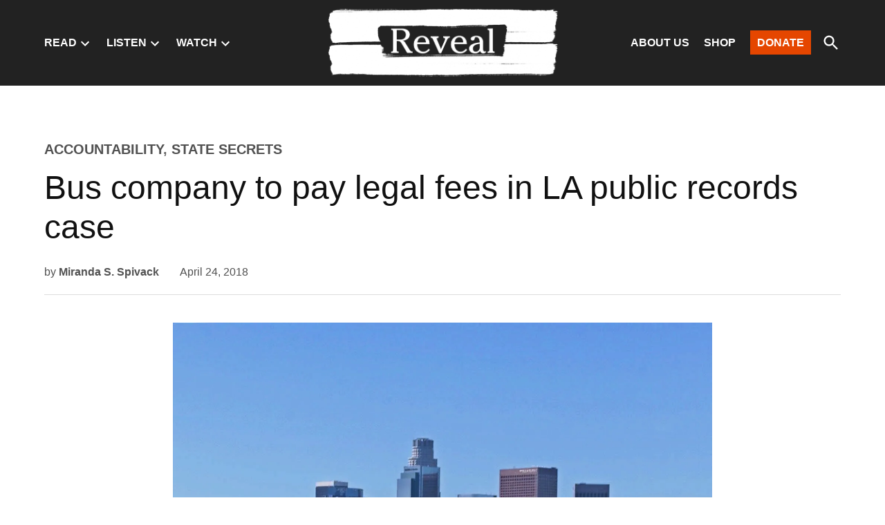

--- FILE ---
content_type: text/html; charset=UTF-8
request_url: https://revealnews.org/blog/bus-company-to-pay-legal-fees-in-la-public-records-case/
body_size: 31547
content:
<!doctype html>
<html lang="en-US">
<head>
	<meta charset="UTF-8" />
	<meta name="viewport" content="width=device-width, initial-scale=1" />
	<link rel="profile" href="https://gmpg.org/xfn/11" />
	<meta name='contextly-page' id='contextly-page' content='{"title":"Bus company to pay legal fees in LA public records case","url":"https:\/\/revealnews.org\/blog\/bus-company-to-pay-legal-fees-in-la-public-records-case\/","pub_date":"2018-04-24 13:54:07","mod_date":"2018-04-26 13:53:46","type":"content_type_blog","post_id":"45831","author_id":"18","author_name":"Amy Pyle","author_display_name":"Amy Pyle","tags":["dig"],"categories":["Accountability","State Secrets"],"image":"https:\/\/i0.wp.com\/revealnews.org\/wp-content\/uploads\/2017\/12\/busmta.jpg?fit=1200%2C1644&amp;amp;ssl=1"}' />
<meta name='robots' content='index, follow, max-image-preview:large, max-snippet:-1, max-video-preview:-1' />
<link rel='preconnect' href='https://i0.wp.com' >

		<!-- Meta Tag Manager -->
		<meta name="msvalidate.01" content="5A53EFCB50AA617EB7511098FD538528" />
		<!-- / Meta Tag Manager -->

	<!-- This site is optimized with the Yoast SEO plugin v26.6 - https://yoast.com/wordpress/plugins/seo/ -->
	<title>Bus company to pay legal fees in LA public records case - Reveal</title><link rel="preload" href="https://i0.wp.com/revealnews.org/wp-content/uploads/2021/03/reveal-logo-white-on-transparent-950x250-noCIR.png?fit=693%2C210&amp;ssl=1" as="image" imagesrcset="https://i0.wp.com/revealnews.org/wp-content/uploads/2021/03/reveal-logo-white-on-transparent-950x250-noCIR.png?w=693&amp;ssl=1 693w, https://i0.wp.com/revealnews.org/wp-content/uploads/2021/03/reveal-logo-white-on-transparent-950x250-noCIR.png?resize=300%2C91&amp;ssl=1 300w, https://i0.wp.com/revealnews.org/wp-content/uploads/2021/03/reveal-logo-white-on-transparent-950x250-noCIR.png?fit=693%2C210&amp;ssl=1&amp;w=370 370w, https://i0.wp.com/revealnews.org/wp-content/uploads/2021/03/reveal-logo-white-on-transparent-950x250-noCIR.png?fit=693%2C210&amp;ssl=1&amp;w=400 400w" imagesizes="(max-width: 693px) 100vw, 693px" fetchpriority="high"><link rel="preload" href="https://i0.wp.com/revealnews.org/wp-content/uploads/2017/12/busmta.jpg?fit=780%2C1069&amp;ssl=1" as="image" imagesrcset="https://i0.wp.com/revealnews.org/wp-content/uploads/2017/12/busmta.jpg?w=1454&amp;ssl=1 1454w, https://i0.wp.com/revealnews.org/wp-content/uploads/2017/12/busmta.jpg?resize=219%2C300&amp;ssl=1 219w, https://i0.wp.com/revealnews.org/wp-content/uploads/2017/12/busmta.jpg?resize=768%2C1052&amp;ssl=1 768w, https://i0.wp.com/revealnews.org/wp-content/uploads/2017/12/busmta.jpg?resize=747%2C1024&amp;ssl=1 747w, https://i0.wp.com/revealnews.org/wp-content/uploads/2017/12/busmta.jpg?resize=409%2C560&amp;ssl=1 409w, https://i0.wp.com/revealnews.org/wp-content/uploads/2017/12/busmta.jpg?resize=263%2C360&amp;ssl=1 263w, https://i0.wp.com/revealnews.org/wp-content/uploads/2017/12/busmta.jpg?resize=493%2C675&amp;ssl=1 493w, https://i0.wp.com/revealnews.org/wp-content/uploads/2017/12/busmta.jpg?fit=780%2C1069&amp;ssl=1&amp;w=370 370w, https://i0.wp.com/revealnews.org/wp-content/uploads/2017/12/busmta.jpg?fit=780%2C1069&amp;ssl=1&amp;w=400 400w" imagesizes="(max-width: 780px) 100vw, 780px" fetchpriority="high"><style id="perfmatters-used-css">.entry-content{position:relative !important;}@font-face{font-family:swiper-icons;font-style:normal;font-weight:400;src:url("data:application/font-woff;charset=utf-8;base64, [base64]//wADZ2x5ZgAAAywAAADMAAAD2MHtryVoZWFkAAABbAAAADAAAAA2E2+eoWhoZWEAAAGcAAAAHwAAACQC9gDzaG10eAAAAigAAAAZAAAArgJkABFsb2NhAAAC0AAAAFoAAABaFQAUGG1heHAAAAG8AAAAHwAAACAAcABAbmFtZQAAA/gAAAE5AAACXvFdBwlwb3N0AAAFNAAAAGIAAACE5s74hXjaY2BkYGAAYpf5Hu/j+W2+MnAzMYDAzaX6QjD6/4//Bxj5GA8AuRwMYGkAPywL13jaY2BkYGA88P8Agx4j+/8fQDYfA1AEBWgDAIB2BOoAeNpjYGRgYNBh4GdgYgABEMnIABJzYNADCQAACWgAsQB42mNgYfzCOIGBlYGB0YcxjYGBwR1Kf2WQZGhhYGBiYGVmgAFGBiQQkOaawtDAoMBQxXjg/wEGPcYDDA4wNUA2CCgwsAAAO4EL6gAAeNpj2M0gyAACqxgGNWBkZ2D4/wMA+xkDdgAAAHjaY2BgYGaAYBkGRgYQiAHyGMF8FgYHIM3DwMHABGQrMOgyWDLEM1T9/w8UBfEMgLzE////P/5//f/V/xv+r4eaAAeMbAxwIUYmIMHEgKYAYjUcsDAwsLKxc3BycfPw8jEQA/[base64]/uznmfPFBNODM2K7MTQ45YEAZqGP81AmGGcF3iPqOop0r1SPTaTbVkfUe4HXj97wYE+yNwWYxwWu4v1ugWHgo3S1XdZEVqWM7ET0cfnLGxWfkgR42o2PvWrDMBSFj/IHLaF0zKjRgdiVMwScNRAoWUoH78Y2icB/yIY09An6AH2Bdu/UB+yxopYshQiEvnvu0dURgDt8QeC8PDw7Fpji3fEA4z/PEJ6YOB5hKh4dj3EvXhxPqH/SKUY3rJ7srZ4FZnh1PMAtPhwP6fl2PMJMPDgeQ4rY8YT6Gzao0eAEA409DuggmTnFnOcSCiEiLMgxCiTI6Cq5DZUd3Qmp10vO0LaLTd2cjN4fOumlc7lUYbSQcZFkutRG7g6JKZKy0RmdLY680CDnEJ+UMkpFFe1RN7nxdVpXrC4aTtnaurOnYercZg2YVmLN/d/gczfEimrE/fs/bOuq29Zmn8tloORaXgZgGa78yO9/cnXm2BpaGvq25Dv9S4E9+5SIc9PqupJKhYFSSl47+Qcr1mYNAAAAeNptw0cKwkAAAMDZJA8Q7OUJvkLsPfZ6zFVERPy8qHh2YER+3i/BP83vIBLLySsoKimrqKqpa2hp6+jq6RsYGhmbmJqZSy0sraxtbO3sHRydnEMU4uR6yx7JJXveP7WrDycAAAAAAAH//wACeNpjYGRgYOABYhkgZgJCZgZNBkYGLQZtIJsFLMYAAAw3ALgAeNolizEKgDAQBCchRbC2sFER0YD6qVQiBCv/H9ezGI6Z5XBAw8CBK/m5iQQVauVbXLnOrMZv2oLdKFa8Pjuru2hJzGabmOSLzNMzvutpB3N42mNgZGBg4GKQYzBhYMxJLMlj4GBgAYow/P/PAJJhLM6sSoWKfWCAAwDAjgbRAAB42mNgYGBkAIIbCZo5IPrmUn0hGA0AO8EFTQAA") format("woff");}:root{--swiper-theme-color:#007aff;}:root{--swiper-navigation-size:44px;}:root{--jp-carousel-primary-color:#fff;--jp-carousel-primary-subtle-color:#999;--jp-carousel-bg-color:#000;--jp-carousel-bg-faded-color:#222;--jp-carousel-border-color:#3a3a3a;}[data-carousel-extra]:not(.jp-carousel-wrap) img,[data-carousel-extra]:not(.jp-carousel-wrap) img+figcaption{cursor:pointer;}@keyframes load8{0%{transform:rotate(0deg);}to{transform:rotate(1 turn);}}:root{--jetpack--contact-form--border:1px solid #8c8f94;--jetpack--contact-form--border-color:#8c8f94;--jetpack--contact-form--border-size:1px;--jetpack--contact-form--border-style:solid;--jetpack--contact-form--border-radius:0px;--jetpack--contact-form--input-padding:16px;--jetpack--contact-form--font-size:16px;}:where(.contact-form textarea){height:200px;}.contact-form :where(input[type=radio],input[type=checkbox]){float:none;height:1rem;width:1rem;}@keyframes spinner-inner{0%{opacity:1;}to{opacity:0;}}body.highlander-light h3.sd-title:before{border-top:1px solid rgba(0,0,0,.2);}body.highlander-dark h3.sd-title:before{border-top:1px solid hsla(0,0%,100%,.4);}body .sd-content ul li.share-custom.no-icon a span,body .sd-social-text .sd-content ul li.share-custom a span{background-image:none;background-position:-500px -500px !important;background-repeat:no-repeat !important;height:0;line-height:inherit;padding-left:0;}body .sd-social-official li a.share-more,body .sd-social-official li.share-custom a,body .sd-social-official li.share-digg a,body .sd-social-official li.share-email a,body .sd-social-official li.share-press-this a,body .sd-social-official li.share-print{position:relative;top:0;}body .sd-social-icon .sd-content li.share-custom>a{padding:2px 3px 0;position:relative;top:4px;}body .sd-content ul li.share-custom a.share-icon span,body .sd-social-icon .sd-content li.share-custom a span,body .sd-social-icon-text .sd-content li.share-custom a span,body .sd-social-official .sd-content li.share-custom a span,body .sd-social-text .sd-content li.share-custom a span{background-repeat:no-repeat;background-size:16px 16px;display:inline-block;height:21px;line-height:16px;margin-left:0;padding:0 0 0 19px;}body .sd-social-icon .sd-content li.share-custom a span{padding-left:16px !important;width:0;}body div.jetpack-slideshow-window * img{background-color:transparent !important;background-image:none !important;border-width:0 !important;display:block;margin:0 auto;max-height:100%;max-width:100%;padding:0 !important;position:relative;top:50%;transform:translateY(-50%);}body div div.jetpack-slideshow-controls a,body div div.jetpack-slideshow-controls a:hover{zoom:1;background-color:#000 !important;background-color:rgba(0,0,0,.6) !important;background-image:url("https://revealnews.org/wp-content/plugins/jetpack/css/../modules/shortcodes/img/slideshow-controls.png") !important;background-position:-34px 8px !important;background-repeat:no-repeat;background-size:142px 16px !important;border:2px solid hsla(0,0%,100%,.1) !important;border-radius:10em !important;color:#222 !important;display:inline-block !important;height:32px !important;line-height:32px !important;margin:0 5px !important;padding:0 !important;text-align:center !important;transition:border-color .3s ease-out;width:32px !important;}@media only screen and (-webkit-min-device-pixel-ratio:1.5){body div div.jetpack-slideshow-controls a,body div div.jetpack-slideshow-controls a:hover{background-image:url("https://revealnews.org/wp-content/plugins/jetpack/css/../modules/shortcodes/img/slideshow-controls-2x.png") !important;}}body div div.jetpack-slideshow-controls a:hover{border-color:#fff !important;}body div div.jetpack-slideshow-controls a:first-child{background-position:-76px 8px !important;}body div div.jetpack-slideshow-controls a:last-child{background-position:-117px 8px !important;}body div div.jetpack-slideshow-controls a.running,body div div.jetpack-slideshow-controls a:nth-child(2){background-position:-34px 8px !important;}body div div.jetpack-slideshow-controls a.paused{background-position:9px 8px !important;}body.presentation-wrapper-fullscreen-parent,html.presentation-wrapper-fullscreen-parent{overflow:hidden !important;}div[class^=gr_custom_container]{background-color:#fff;border:1px solid gray;border-radius:10px;color:#000;padding:10px 5px;}div[class^=gr_custom_container] a{color:#000;}h2[class^=gr_custom_header]{display:none;}div[class^=gr_custom_each_container]{border-bottom:1px solid #a7aaad;clear:both;margin-bottom:10px;overflow:auto;padding-bottom:4px;width:100%;}div[class^=gr_custom_book_container]{float:right;height:60px;margin-left:4px;overflow:hidden;width:39px;}div[class^=gr_custom_author]{font-size:10px;}div[class^=gr_custom_tags]{color:gray;font-size:10px;}div[class^=gr_custom_rating]{display:none;}@keyframes fadeIn{0%{opacity:0;visibility:hidden;}to{opacity:1;visibility:visible;}}body.search .jetpack-search-form input[name=s]::placeholder{color:transparent;}body.search .jetpack-search-form input[name=s].show-placeholder::placeholder{color:inherit;}.screen-reader-text{clip:rect(1px,1px,1px,1px);word-wrap:normal !important;border:0;clip-path:inset(50%);height:1px;margin:-1px;overflow:hidden;padding:0;position:absolute !important;width:1px;}.side-widget.republication_tracker_tool,.widget.republication_tracker_tool{text-align:center;max-width:300px;margin:0 auto;}.side-widget.republication_tracker_tool p,.widget.republication_tracker_tool p{margin-bottom:1em;}.side-widget.republication_tracker_tool a.license,.widget.republication_tracker_tool a.license{border-top:3px double #ddd;border-bottom:3px double #ddd;padding:1em 0;min-width:100%;display:block;}.side-widget.republication_tracker_tool
  button.republication-tracker-tool-button,.widget.republication_tracker_tool button.republication-tracker-tool-button{width:100%;background:#2a7ac2;border:1px solid #255b98;color:#fff;padding:1em;font-size:1.25em;margin:0 0 1em 0;display:block;border-radius:.25em;font-weight:bold;text-shadow:1px 1px 1px #255b98;}.side-widget.republication_tracker_tool
  button.republication-tracker-tool-button:hover,.widget.republication_tracker_tool
  button.republication-tracker-tool-button:hover{background-color:#2863a7;text-decoration:none;cursor:pointer;}#republication-tracker-tool-modal{position:fixed;z-index:999999999;top:0;left:0;width:100%;height:100%;background-color:rgba(0,0,0,.75);}#republication-tracker-tool-modal-content{position:absolute;width:90%;max-width:800px;max-height:90%;overflow:auto;top:50%;left:50%;transform:translate(-50%,-50%);background-color:#fff;padding:2em;text-align:left;}#republication-tracker-tool-modal-content textarea{box-sizing:border-box;width:100%;margin:.5em 0 2em 0;cursor:auto;background-color:inherit;border-color:inherit;}#republication-tracker-tool-modal-content h2,#republication-tracker-tool-modal-content .cc-license,#republication-tracker-tool-modal-content .cc-policy{border-bottom:1px solid #ccc;padding-bottom:1em;}#republication-tracker-tool-modal-content .cc-license,#republication-tracker-tool-modal-content .cc-policy{margin-bottom:2em;}#republication-tracker-tool-modal-content .cc-license img{margin-bottom:1em;}#republication-tracker-tool-modal-content .article-info h1{margin-bottom:0;}.republication-tracker-tool-close{position:absolute;top:0;right:.5em;font-family:sans-serif;text-transform:lowercase;font-size:2em;}.republication-tracker-tool-close:hover{cursor:pointer;opacity:.8;}.republication_tracker_tool .license img{width:88px;}.screen-reader-text{border:0;clip:rect(1px,1px,1px,1px);clip-path:inset(50%);height:1px;margin:-1px;overflow:hidden;padding:0;position:absolute !important;width:1px;word-wrap:normal !important;}</style>
	<meta name="description" content="A nonprofit organization will be repaid for legal fees it incurred to defend the public’s right to public records." />
	<link rel="canonical" href="https://revealnews.org/blog/bus-company-to-pay-legal-fees-in-la-public-records-case/" />
	<meta property="og:locale" content="en_US" />
	<meta property="og:type" content="article" />
	<meta property="og:title" content="Bus company to pay legal fees in LA public records case - Reveal" />
	<meta property="og:description" content="A nonprofit organization will be repaid for legal fees it incurred to defend the public’s right to public records." />
	<meta property="og:url" content="https://revealnews.org/blog/bus-company-to-pay-legal-fees-in-la-public-records-case/" />
	<meta property="og:site_name" content="Reveal" />
	<meta property="article:publisher" content="https://www.facebook.com/ThisIsReveal" />
	<meta property="article:modified_time" content="2018-04-26T20:53:46+00:00" />
	<meta property="og:image" content="https://i0.wp.com/revealnews.org/wp-content/uploads/2017/12/busmta.jpg?fit=1454%2C1992&ssl=1" />
	<meta property="og:image:width" content="1454" />
	<meta property="og:image:height" content="1992" />
	<meta property="og:image:type" content="image/jpeg" />
	<meta name="twitter:card" content="summary_large_image" />
	<meta name="twitter:site" content="@reveal" />
	<script type="application/ld+json" class="yoast-schema-graph">{"@context":"https://schema.org","@graph":[{"@type":"WebPage","@id":"https://revealnews.org/blog/bus-company-to-pay-legal-fees-in-la-public-records-case/","url":"https://revealnews.org/blog/bus-company-to-pay-legal-fees-in-la-public-records-case/","name":"Bus company to pay legal fees in LA public records case - Reveal","isPartOf":{"@id":"https://revealnews.org/#website"},"primaryImageOfPage":{"@id":"https://revealnews.org/blog/bus-company-to-pay-legal-fees-in-la-public-records-case/#primaryimage"},"image":{"@id":"https://revealnews.org/blog/bus-company-to-pay-legal-fees-in-la-public-records-case/#primaryimage"},"thumbnailUrl":"https://i0.wp.com/revealnews.org/wp-content/uploads/2017/12/busmta.jpg?fit=1454%2C1992&ssl=1","datePublished":"2018-04-24T20:54:07+00:00","dateModified":"2018-04-26T20:53:46+00:00","description":"A nonprofit organization will be repaid for legal fees it incurred to defend the public’s right to public records.","breadcrumb":{"@id":"https://revealnews.org/blog/bus-company-to-pay-legal-fees-in-la-public-records-case/#breadcrumb"},"inLanguage":"en-US","potentialAction":[{"@type":"ReadAction","target":["https://revealnews.org/blog/bus-company-to-pay-legal-fees-in-la-public-records-case/"]}]},{"@type":"ImageObject","inLanguage":"en-US","@id":"https://revealnews.org/blog/bus-company-to-pay-legal-fees-in-la-public-records-case/#primaryimage","url":"https://i0.wp.com/revealnews.org/wp-content/uploads/2017/12/busmta.jpg?fit=1454%2C1992&ssl=1","contentUrl":"https://i0.wp.com/revealnews.org/wp-content/uploads/2017/12/busmta.jpg?fit=1454%2C1992&ssl=1","width":1454,"height":1992,"caption":"The Los Angeles skyline is in the background of a Metropolitan Transit Authority bus depot in 2000."},{"@type":"BreadcrumbList","@id":"https://revealnews.org/blog/bus-company-to-pay-legal-fees-in-la-public-records-case/#breadcrumb","itemListElement":[{"@type":"ListItem","position":1,"name":"Home","item":"https://revealnews.org/"},{"@type":"ListItem","position":2,"name":"Blogs","item":"https://revealnews.org/blog/"},{"@type":"ListItem","position":3,"name":"Bus company to pay legal fees in LA public records case"}]},{"@type":"WebSite","@id":"https://revealnews.org/#website","url":"https://revealnews.org/","name":"Reveal","description":"from The Center for Investigative Reporting","publisher":{"@id":"https://revealnews.org/#organization"},"potentialAction":[{"@type":"SearchAction","target":{"@type":"EntryPoint","urlTemplate":"https://revealnews.org/?s={search_term_string}"},"query-input":{"@type":"PropertyValueSpecification","valueRequired":true,"valueName":"search_term_string"}}],"inLanguage":"en-US"},{"@type":"Organization","@id":"https://revealnews.org/#organization","name":"The Center for Investigative Reporting","url":"https://revealnews.org/","logo":{"@type":"ImageObject","inLanguage":"en-US","@id":"https://revealnews.org/#/schema/logo/image/","url":"https://i0.wp.com/revealnews.org/wp-content/uploads/2021/03/FEB21-Reveal-Social-Sharing-Image.png?fit=1200%2C628&ssl=1","contentUrl":"https://i0.wp.com/revealnews.org/wp-content/uploads/2021/03/FEB21-Reveal-Social-Sharing-Image.png?fit=1200%2C628&ssl=1","width":1200,"height":628,"caption":"The Center for Investigative Reporting"},"image":{"@id":"https://revealnews.org/#/schema/logo/image/"},"sameAs":["https://www.facebook.com/ThisIsReveal","https://x.com/reveal","https://www.instagram.com/revealnews/","https://www.youtube.com/reveal"]}]}</script>
	<!-- / Yoast SEO plugin. -->


<link rel='dns-prefetch' href='//stats.wp.com' />
<link rel='dns-prefetch' href='//www.googletagmanager.com' />
<link rel='dns-prefetch' href='//use.typekit.net' />
<link rel='preconnect' href='//i0.wp.com' />
<link rel='preconnect' href='//c0.wp.com' />
<link rel="alternate" type="application/rss+xml" title="Reveal &raquo; Feed" href="https://revealnews.org/feed/" />
<link rel="alternate" type="application/rss+xml" title="Reveal &raquo; Comments Feed" href="https://revealnews.org/comments/feed/" />
<link rel="alternate" title="oEmbed (JSON)" type="application/json+oembed" href="https://revealnews.org/wp-json/oembed/1.0/embed?url=https%3A%2F%2Frevealnews.org%2Fblog%2Fbus-company-to-pay-legal-fees-in-la-public-records-case%2F" />
<link rel="alternate" title="oEmbed (XML)" type="text/xml+oembed" href="https://revealnews.org/wp-json/oembed/1.0/embed?url=https%3A%2F%2Frevealnews.org%2Fblog%2Fbus-company-to-pay-legal-fees-in-la-public-records-case%2F&#038;format=xml" />
<style id='wp-img-auto-sizes-contain-inline-css'>img:is([sizes=auto i],[sizes^="auto," i]){contain-intrinsic-size:3000px 1500px}</style>
<link rel="stylesheet" id="jetpack_related-posts-css" media="all" data-pmdelayedstyle="https://revealnews.org/wp-content/plugins/jetpack/modules/related-posts/related-posts.css?ver=20240116">
<style id='wp-block-library-inline-css'>:root{--wp-block-synced-color:#7a00df;--wp-block-synced-color--rgb:122,0,223;--wp-bound-block-color:var(--wp-block-synced-color);--wp-editor-canvas-background:#ddd;--wp-admin-theme-color:#007cba;--wp-admin-theme-color--rgb:0,124,186;--wp-admin-theme-color-darker-10:#006ba1;--wp-admin-theme-color-darker-10--rgb:0,107,160.5;--wp-admin-theme-color-darker-20:#005a87;--wp-admin-theme-color-darker-20--rgb:0,90,135;--wp-admin-border-width-focus:2px}@media (min-resolution:192dpi){:root{--wp-admin-border-width-focus:1.5px}}.wp-element-button{cursor:pointer}:root .has-very-light-gray-background-color{background-color:#eee}:root .has-very-dark-gray-background-color{background-color:#313131}:root .has-very-light-gray-color{color:#eee}:root .has-very-dark-gray-color{color:#313131}:root .has-vivid-green-cyan-to-vivid-cyan-blue-gradient-background{background:linear-gradient(135deg,#00d084,#0693e3)}:root .has-purple-crush-gradient-background{background:linear-gradient(135deg,#34e2e4,#4721fb 50%,#ab1dfe)}:root .has-hazy-dawn-gradient-background{background:linear-gradient(135deg,#faaca8,#dad0ec)}:root .has-subdued-olive-gradient-background{background:linear-gradient(135deg,#fafae1,#67a671)}:root .has-atomic-cream-gradient-background{background:linear-gradient(135deg,#fdd79a,#004a59)}:root .has-nightshade-gradient-background{background:linear-gradient(135deg,#330968,#31cdcf)}:root .has-midnight-gradient-background{background:linear-gradient(135deg,#020381,#2874fc)}:root{--wp--preset--font-size--normal:16px;--wp--preset--font-size--huge:42px}.has-regular-font-size{font-size:1em}.has-larger-font-size{font-size:2.625em}.has-normal-font-size{font-size:var(--wp--preset--font-size--normal)}.has-huge-font-size{font-size:var(--wp--preset--font-size--huge)}.has-text-align-center{text-align:center}.has-text-align-left{text-align:left}.has-text-align-right{text-align:right}.has-fit-text{white-space:nowrap!important}#end-resizable-editor-section{display:none}.aligncenter{clear:both}.items-justified-left{justify-content:flex-start}.items-justified-center{justify-content:center}.items-justified-right{justify-content:flex-end}.items-justified-space-between{justify-content:space-between}.screen-reader-text{border:0;clip-path:inset(50%);height:1px;margin:-1px;overflow:hidden;padding:0;position:absolute;width:1px;word-wrap:normal!important}.screen-reader-text:focus{background-color:#ddd;clip-path:none;color:#444;display:block;font-size:1em;height:auto;left:5px;line-height:normal;padding:15px 23px 14px;text-decoration:none;top:5px;width:auto;z-index:100000}html :where(.has-border-color){border-style:solid}html :where([style*=border-top-color]){border-top-style:solid}html :where([style*=border-right-color]){border-right-style:solid}html :where([style*=border-bottom-color]){border-bottom-style:solid}html :where([style*=border-left-color]){border-left-style:solid}html :where([style*=border-width]){border-style:solid}html :where([style*=border-top-width]){border-top-style:solid}html :where([style*=border-right-width]){border-right-style:solid}html :where([style*=border-bottom-width]){border-bottom-style:solid}html :where([style*=border-left-width]){border-left-style:solid}html :where(img[class*=wp-image-]){height:auto;max-width:100%}:where(figure){margin:0 0 1em}html :where(.is-position-sticky){--wp-admin--admin-bar--position-offset:var(--wp-admin--admin-bar--height,0px)}@media screen and (max-width:600px){html :where(.is-position-sticky){--wp-admin--admin-bar--position-offset:0px}}</style><style id='global-styles-inline-css'>:root{--wp--preset--aspect-ratio--square: 1;--wp--preset--aspect-ratio--4-3: 4/3;--wp--preset--aspect-ratio--3-4: 3/4;--wp--preset--aspect-ratio--3-2: 3/2;--wp--preset--aspect-ratio--2-3: 2/3;--wp--preset--aspect-ratio--16-9: 16/9;--wp--preset--aspect-ratio--9-16: 9/16;--wp--preset--color--black: #000000;--wp--preset--color--cyan-bluish-gray: #abb8c3;--wp--preset--color--white: #FFFFFF;--wp--preset--color--pale-pink: #f78da7;--wp--preset--color--vivid-red: #cf2e2e;--wp--preset--color--luminous-vivid-orange: #ff6900;--wp--preset--color--luminous-vivid-amber: #fcb900;--wp--preset--color--light-green-cyan: #7bdcb5;--wp--preset--color--vivid-green-cyan: #00d084;--wp--preset--color--pale-cyan-blue: #8ed1fc;--wp--preset--color--vivid-cyan-blue: #0693e3;--wp--preset--color--vivid-purple: #9b51e0;--wp--preset--color--primary: #222222;--wp--preset--color--primary-variation: #000000;--wp--preset--color--secondary: #e54600;--wp--preset--color--secondary-variation: #bd1e00;--wp--preset--color--dark-gray: #111111;--wp--preset--color--medium-gray: #767676;--wp--preset--color--light-gray: #EEEEEE;--wp--preset--gradient--vivid-cyan-blue-to-vivid-purple: linear-gradient(135deg,rgb(6,147,227) 0%,rgb(155,81,224) 100%);--wp--preset--gradient--light-green-cyan-to-vivid-green-cyan: linear-gradient(135deg,rgb(122,220,180) 0%,rgb(0,208,130) 100%);--wp--preset--gradient--luminous-vivid-amber-to-luminous-vivid-orange: linear-gradient(135deg,rgb(252,185,0) 0%,rgb(255,105,0) 100%);--wp--preset--gradient--luminous-vivid-orange-to-vivid-red: linear-gradient(135deg,rgb(255,105,0) 0%,rgb(207,46,46) 100%);--wp--preset--gradient--very-light-gray-to-cyan-bluish-gray: linear-gradient(135deg,rgb(238,238,238) 0%,rgb(169,184,195) 100%);--wp--preset--gradient--cool-to-warm-spectrum: linear-gradient(135deg,rgb(74,234,220) 0%,rgb(151,120,209) 20%,rgb(207,42,186) 40%,rgb(238,44,130) 60%,rgb(251,105,98) 80%,rgb(254,248,76) 100%);--wp--preset--gradient--blush-light-purple: linear-gradient(135deg,rgb(255,206,236) 0%,rgb(152,150,240) 100%);--wp--preset--gradient--blush-bordeaux: linear-gradient(135deg,rgb(254,205,165) 0%,rgb(254,45,45) 50%,rgb(107,0,62) 100%);--wp--preset--gradient--luminous-dusk: linear-gradient(135deg,rgb(255,203,112) 0%,rgb(199,81,192) 50%,rgb(65,88,208) 100%);--wp--preset--gradient--pale-ocean: linear-gradient(135deg,rgb(255,245,203) 0%,rgb(182,227,212) 50%,rgb(51,167,181) 100%);--wp--preset--gradient--electric-grass: linear-gradient(135deg,rgb(202,248,128) 0%,rgb(113,206,126) 100%);--wp--preset--gradient--midnight: linear-gradient(135deg,rgb(2,3,129) 0%,rgb(40,116,252) 100%);--wp--preset--gradient--grad-1: linear-gradient( 135deg,rgb( 34,34,34) 0%,rgb( 0,0,0) 100% );--wp--preset--gradient--grad-2: linear-gradient( 135deg,rgb( 229,70,0) 0%,rgb( 189,30,0) 100% );--wp--preset--gradient--grad-3: linear-gradient( 135deg,rgb( 17,17,17 ) 0%,rgb( 85,85,85 ) 100% );--wp--preset--gradient--grad-4: linear-gradient( 135deg,rgb( 68,68,68 ) 0%,rgb( 136,136,136 ) 100% );--wp--preset--gradient--grad-5: linear-gradient( 135deg,rgb( 119,119,119 ) 0%,rgb( 221,221,221 ) 100% );--wp--preset--gradient--grad-6: linear-gradient( 135deg,rgb( 221,221,221 ) 0%,rgb( 255,255,255 ) 100% );--wp--preset--font-size--small: 16px;--wp--preset--font-size--medium: 20px;--wp--preset--font-size--large: 36px;--wp--preset--font-size--x-large: 42px;--wp--preset--font-size--normal: 20px;--wp--preset--font-size--huge: 44px;--wp--preset--spacing--20: 0.44rem;--wp--preset--spacing--30: 0.67rem;--wp--preset--spacing--40: 1rem;--wp--preset--spacing--50: 1.5rem;--wp--preset--spacing--60: 2.25rem;--wp--preset--spacing--70: 3.38rem;--wp--preset--spacing--80: 5.06rem;--wp--preset--shadow--natural: 6px 6px 9px rgba(0,0,0,0.2);--wp--preset--shadow--deep: 12px 12px 50px rgba(0,0,0,0.4);--wp--preset--shadow--sharp: 6px 6px 0px rgba(0,0,0,0.2);--wp--preset--shadow--outlined: 6px 6px 0px -3px rgb(255,255,255),6px 6px rgb(0,0,0);--wp--preset--shadow--crisp: 6px 6px 0px rgb(0,0,0);}:where(.is-layout-flex){gap: 0.5em;}:where(.is-layout-grid){gap: 0.5em;}body .is-layout-flex{display: flex;}.is-layout-flex{flex-wrap: wrap;align-items: center;}.is-layout-flex > :is(*,div){margin: 0;}body .is-layout-grid{display: grid;}.is-layout-grid > :is(*,div){margin: 0;}:where(.wp-block-columns.is-layout-flex){gap: 2em;}:where(.wp-block-columns.is-layout-grid){gap: 2em;}:where(.wp-block-post-template.is-layout-flex){gap: 1.25em;}:where(.wp-block-post-template.is-layout-grid){gap: 1.25em;}.has-black-color{color: var(--wp--preset--color--black) !important;}.has-cyan-bluish-gray-color{color: var(--wp--preset--color--cyan-bluish-gray) !important;}.has-white-color{color: var(--wp--preset--color--white) !important;}.has-pale-pink-color{color: var(--wp--preset--color--pale-pink) !important;}.has-vivid-red-color{color: var(--wp--preset--color--vivid-red) !important;}.has-luminous-vivid-orange-color{color: var(--wp--preset--color--luminous-vivid-orange) !important;}.has-luminous-vivid-amber-color{color: var(--wp--preset--color--luminous-vivid-amber) !important;}.has-light-green-cyan-color{color: var(--wp--preset--color--light-green-cyan) !important;}.has-vivid-green-cyan-color{color: var(--wp--preset--color--vivid-green-cyan) !important;}.has-pale-cyan-blue-color{color: var(--wp--preset--color--pale-cyan-blue) !important;}.has-vivid-cyan-blue-color{color: var(--wp--preset--color--vivid-cyan-blue) !important;}.has-vivid-purple-color{color: var(--wp--preset--color--vivid-purple) !important;}.has-black-background-color{background-color: var(--wp--preset--color--black) !important;}.has-cyan-bluish-gray-background-color{background-color: var(--wp--preset--color--cyan-bluish-gray) !important;}.has-white-background-color{background-color: var(--wp--preset--color--white) !important;}.has-pale-pink-background-color{background-color: var(--wp--preset--color--pale-pink) !important;}.has-vivid-red-background-color{background-color: var(--wp--preset--color--vivid-red) !important;}.has-luminous-vivid-orange-background-color{background-color: var(--wp--preset--color--luminous-vivid-orange) !important;}.has-luminous-vivid-amber-background-color{background-color: var(--wp--preset--color--luminous-vivid-amber) !important;}.has-light-green-cyan-background-color{background-color: var(--wp--preset--color--light-green-cyan) !important;}.has-vivid-green-cyan-background-color{background-color: var(--wp--preset--color--vivid-green-cyan) !important;}.has-pale-cyan-blue-background-color{background-color: var(--wp--preset--color--pale-cyan-blue) !important;}.has-vivid-cyan-blue-background-color{background-color: var(--wp--preset--color--vivid-cyan-blue) !important;}.has-vivid-purple-background-color{background-color: var(--wp--preset--color--vivid-purple) !important;}.has-black-border-color{border-color: var(--wp--preset--color--black) !important;}.has-cyan-bluish-gray-border-color{border-color: var(--wp--preset--color--cyan-bluish-gray) !important;}.has-white-border-color{border-color: var(--wp--preset--color--white) !important;}.has-pale-pink-border-color{border-color: var(--wp--preset--color--pale-pink) !important;}.has-vivid-red-border-color{border-color: var(--wp--preset--color--vivid-red) !important;}.has-luminous-vivid-orange-border-color{border-color: var(--wp--preset--color--luminous-vivid-orange) !important;}.has-luminous-vivid-amber-border-color{border-color: var(--wp--preset--color--luminous-vivid-amber) !important;}.has-light-green-cyan-border-color{border-color: var(--wp--preset--color--light-green-cyan) !important;}.has-vivid-green-cyan-border-color{border-color: var(--wp--preset--color--vivid-green-cyan) !important;}.has-pale-cyan-blue-border-color{border-color: var(--wp--preset--color--pale-cyan-blue) !important;}.has-vivid-cyan-blue-border-color{border-color: var(--wp--preset--color--vivid-cyan-blue) !important;}.has-vivid-purple-border-color{border-color: var(--wp--preset--color--vivid-purple) !important;}.has-vivid-cyan-blue-to-vivid-purple-gradient-background{background: var(--wp--preset--gradient--vivid-cyan-blue-to-vivid-purple) !important;}.has-light-green-cyan-to-vivid-green-cyan-gradient-background{background: var(--wp--preset--gradient--light-green-cyan-to-vivid-green-cyan) !important;}.has-luminous-vivid-amber-to-luminous-vivid-orange-gradient-background{background: var(--wp--preset--gradient--luminous-vivid-amber-to-luminous-vivid-orange) !important;}.has-luminous-vivid-orange-to-vivid-red-gradient-background{background: var(--wp--preset--gradient--luminous-vivid-orange-to-vivid-red) !important;}.has-very-light-gray-to-cyan-bluish-gray-gradient-background{background: var(--wp--preset--gradient--very-light-gray-to-cyan-bluish-gray) !important;}.has-cool-to-warm-spectrum-gradient-background{background: var(--wp--preset--gradient--cool-to-warm-spectrum) !important;}.has-blush-light-purple-gradient-background{background: var(--wp--preset--gradient--blush-light-purple) !important;}.has-blush-bordeaux-gradient-background{background: var(--wp--preset--gradient--blush-bordeaux) !important;}.has-luminous-dusk-gradient-background{background: var(--wp--preset--gradient--luminous-dusk) !important;}.has-pale-ocean-gradient-background{background: var(--wp--preset--gradient--pale-ocean) !important;}.has-electric-grass-gradient-background{background: var(--wp--preset--gradient--electric-grass) !important;}.has-midnight-gradient-background{background: var(--wp--preset--gradient--midnight) !important;}.has-small-font-size{font-size: var(--wp--preset--font-size--small) !important;}.has-medium-font-size{font-size: var(--wp--preset--font-size--medium) !important;}.has-large-font-size{font-size: var(--wp--preset--font-size--large) !important;}.has-x-large-font-size{font-size: var(--wp--preset--font-size--x-large) !important;}</style>

<style id='classic-theme-styles-inline-css'>.wp-block-button__link{color:#fff;background-color:#32373c;border-radius:9999px;box-shadow:none;text-decoration:none;padding:calc(.667em + 2px) calc(1.333em + 2px);font-size:1.125em}.wp-block-file__button{background:#32373c;color:#fff;text-decoration:none}</style>
<link rel='stylesheet' id='newspack-blocks-block-styles-stylesheet-css' href='https://revealnews.org/wp-content/plugins/newspack-blocks/dist/block_styles.css?ver=4.20.0' media='all' />
<link rel="stylesheet" id="foundation-events-styles-css" media="all" data-pmdelayedstyle="https://revealnews.org/wp-content/plugins/newspack-manager/includes/foundation/events/styles.css?ver=1765982946">
<link rel="stylesheet" id="foundation-locations-styles-css" media="all" data-pmdelayedstyle="https://revealnews.org/wp-content/plugins/newspack-manager/includes/foundation/locations/styles.css?ver=1765982946">
<link rel="stylesheet" id="foundation-movies-styles-css" media="all" data-pmdelayedstyle="https://revealnews.org/wp-content/plugins/newspack-manager/includes/foundation/movies/styles.css?ver=1765982946">
<link rel='stylesheet' id='newspack-newsletters-subscriptions-css' href='https://revealnews.org/wp-content/plugins/newspack-newsletters/includes/../dist/subscriptions.css?ver=1767621566' media='all' />
<link rel='stylesheet' id='wp-components-css' href='https://c0.wp.com/c/6.9/wp-includes/css/dist/components/style.min.css' media='all' />
<link rel='stylesheet' id='newspack-commons-css' href='https://revealnews.org/wp-content/plugins/newspack-plugin/dist/commons.css?ver=6.28.0' media='all' />
<link rel='stylesheet' id='newspack-reader-auth-css' href='https://revealnews.org/wp-content/plugins/newspack-plugin/dist/reader-auth.css?ver=6.28.0' media='all' />
<link rel='stylesheet' id='newspack-recaptcha-css' href='https://revealnews.org/wp-content/plugins/newspack-plugin/dist/other-scripts/recaptcha.css?ver=6.28.0' media='all' />
<link rel='stylesheet' id='newspack-corrections-single-css' href='https://revealnews.org/wp-content/plugins/newspack-plugin/dist/other-scripts/corrections.css?ver=6.28.0' media='all' />
<link rel='stylesheet' id='newspack-content_gate-block-patterns-css' href='https://revealnews.org/wp-content/plugins/newspack-plugin/dist/content-gate-block-patterns.css?ver=6.28.0' media='all' />
<link rel='stylesheet' id='newspack-ui-css' href='https://revealnews.org/wp-content/plugins/newspack-plugin/dist/newspack-ui.css?ver=6.28.0' media='all' />
<link rel='stylesheet' id='newspack-popups-view-css' href='https://revealnews.org/wp-content/plugins/newspack-popups/includes/../dist/view.css?ver=1765202952' media='all' />
<link rel="stylesheet" id="jetpack-instant-search-css" media="all" data-pmdelayedstyle="https://revealnews.org/wp-content/plugins/jetpack/jetpack_vendor/automattic/jetpack-search/build/instant-search/jp-search.chunk-main-payload.css?minify=false&#038;ver=62e24c826fcd11ccbe81">
<link rel='stylesheet' id='newspack-style-css' href='https://revealnews.org/wp-content/themes/newspack-scott/style.css?ver=2.16.0' media='all' />
<link rel='stylesheet' id='newspack-print-style-css' href='https://revealnews.org/wp-content/themes/newspack-theme/styles/print.css?ver=2.16.0' media='print' />
<link rel="stylesheet" id="newspack-font-import-css" media="all" data-pmdelayedstyle="//use.typekit.net/bpb4muj.css">
<script id="jetpack_related-posts-js-extra">
var related_posts_js_options = {"post_heading":"h4"};
//# sourceURL=jetpack_related-posts-js-extra
</script>
<script src="https://revealnews.org/wp-content/plugins/jetpack/_inc/build/related-posts/related-posts.min.js?ver=20240116" id="jetpack_related-posts-js" defer></script>
<script src="https://www.google.com/recaptcha/api.js?render=6LcnFlgrAAAAAFvHNrXHf7i4HOb-ZY81tACyKZUx" id="newspack-recaptcha-api-js" defer></script>
<script src="https://c0.wp.com/c/6.9/wp-includes/js/jquery/jquery.min.js" id="jquery-core-js"></script>
<script src="https://c0.wp.com/c/6.9/wp-includes/js/jquery/jquery-migrate.min.js" id="jquery-migrate-js"></script>

<!-- Google tag (gtag.js) snippet added by Site Kit -->
<!-- Google Analytics snippet added by Site Kit -->
<script src="https://www.googletagmanager.com/gtag/js?id=G-XNPBC2J50T" id="google_gtagjs-js" async></script>
<script id="google_gtagjs-js-after">
window.dataLayer = window.dataLayer || [];function gtag(){dataLayer.push(arguments);}
gtag("set","linker",{"domains":["revealnews.org"]});
gtag("js", new Date());
gtag("set", "developer_id.dZTNiMT", true);
gtag("config", "G-XNPBC2J50T", {"transport_type":"beacon"});
//# sourceURL=google_gtagjs-js-after
</script>
<link rel="https://api.w.org/" href="https://revealnews.org/wp-json/" /><link rel="alternate" title="JSON" type="application/json" href="https://revealnews.org/wp-json/wp/v2/content_type_blog/45831" /><link rel="EditURI" type="application/rsd+xml" title="RSD" href="https://revealnews.org/xmlrpc.php?rsd" />

<link rel='shortlink' href='https://revealnews.org/?p=45831' />
		<!-- Custom Logo: hide header text -->
		<style id="custom-logo-css">.site-title{position: absolute;clip-path: inset(50%);}</style>
		

<script type="text/javascript">
	(function (w, d, id, ns, s) {
		var c = w[ns] = w[ns] || {};
		if (!c.ready) {
			c.q = [];
			c.ready = function () {
				c.q.push(arguments);
			};
						c.ready.apply(c, ["expose",{"wp\/widgets":{"dependencies":["widgets"],"js":["https:\/\/assets.context.ly\/wp-plugin\/6.1.3\/js\/contextly-wordpress.js"],"foreign":true}}]);
						c.ready.apply(c, ["libraries",{"jquery":false}]);
						c.ready.apply(c, ["load","wp\/widgets"]);
					}

				if (!d.getElementById(id)) {
			var e = d.createElement(s);
			e.id = id;
			e.src = "https:\/\/assets.context.ly\/kit\/6.latest\/loader.js";
			var h = d.getElementsByTagName(s)[0];
			h.parentNode.insertBefore(e, h);
		}
			})(window, document, 'ctx-loader', 'Contextly', 'script');

	(function(c, ns){var v=c[ns]=c[ns]||{};v["appId"]="revealnews";
	v["https"]=true;
	v["client"]={"client":"wp","version":"6.1.3"};
	})(Contextly,"overrides");
(function(c, ns){var v=c[ns]=c[ns]||{};v["ajax_url"]="https:\/\/revealnews.org\/wp-admin\/admin-ajax.php";
	})(Contextly,"wpdata");
</script>
<meta name="generator" content="Site Kit by Google 1.168.0" />	<style>body.has-setka header.entry-header{display: none;}body.has-setka #main > figure.post-thumbnail{display: none;}body.has-setka div#content.site-content{margin-top: 0;}body.has-setka div.entry-content > .alignfull{margin-top: 0;}body.has-setka img.stk-reset.stk-image{width: 100%;}</style>
			<link rel="manifest" href="https://revealnews.org/wp-json/wp/v2/web-app-manifest">
					<meta name="theme-color" content="#fff">
								<meta name="apple-mobile-web-app-capable" content="yes">
				<meta name="mobile-web-app-capable" content="yes">

				<link rel="apple-touch-startup-image" href="https://i0.wp.com/revealnews.org/wp-content/uploads/2021/03/cropped-Reveal-Icon.png?fit=192%2C192&#038;ssl=1">

				<meta name="apple-mobile-web-app-title" content="Reveal">
		<meta name="application-name" content="Reveal">
			<style>img#wpstats{display:none}</style>
		
	<style type="text/css" id="custom-theme-colors-scott">.mobile-sidebar .article-section-title::before,.mobile-sidebar .accent-header::before{background-color: #040404;}.h-sb .middle-header-contain{background-color: #222222;}.h-sb .top-header-contain{background-color: #181818;border-bottom-color: #131313;}.h-sb .site-header,.h-sb .site-title,.h-sb .site-title a:link,.h-sb .site-title a:visited,.h-sb .site-description,.h-sb.h-sh .nav1 .main-menu > li,.h-sb.h-sh .nav1 ul.main-menu > li > a,.h-sb.h-sh .nav1 ul.main-menu > li > a:hover,.h-sb .top-header-contain,.h-sb .middle-header-contain{color: white;}#colophon,#colophon .widget-title,#colophon .social-navigation a,#colophon .widgettitle{color: white;}#colophon .footer-branding .wrapper,#colophon .footer-widgets:first-child{border: 0;}.site-footer .accent-header::before,.site-footer .article-section-title::before{background-color: #0e0e0e;}</style>
	
	<style type="text/css" id="custom-theme-fonts-scott">.accent-header:not(.widget-title),.article-section-title,.page-title,#secondary .widget-title,.author-bio .accent-header span,#colophon .widget-title,#colophon .widgettitle,#secondary .widgettitle{text-transform: uppercase;}</style>


	<style type="text/css" id="custom-theme-colors">:root{--newspack-theme-color-primary: #222222;--newspack-theme-color-primary-variation: #040404;--newspack-theme-color-secondary: #e54600 !important;--newspack-theme-color-secondary-variation: #bd1e00;--newspack-theme-color-primary-darken-5: #1d1d1d;--newspack-theme-color-primary-darken-10: #181818;--newspack-theme-color-primary-against-white: #222222;--newspack-theme-color-secondary-against-white: #e54600;--newspack-theme-color-primary-variation-against-white: #040404;--newspack-theme-color-secondary-variation-against-white: #bd1e00;--newspack-theme-color-against-primary: white;--newspack-theme-color-against-secondary: white;}input[type="checkbox"]::before{background-image: url("data:image/svg+xml,%3Csvg xmlns='http://www.w3.org/2000/svg' viewBox='0 0 24 24' width='24' height='24'%3E%3Cpath d='M16.7 7.1l-6.3 8.5-3.3-2.5-.9 1.2 4.5 3.4L17.9 8z' fill='white'%3E%3C/path%3E%3C/svg%3E");}.mobile-sidebar{background: #222222;}.mobile-sidebar,.mobile-sidebar button:hover,.mobile-sidebar a,.mobile-sidebar a:visited,.mobile-sidebar .nav1 .sub-menu > li > a,.mobile-sidebar .nav1 ul.main-menu > li > a,.mobile-sidebar .nav3 a{color: white;}.site-footer{background: #222222;}.site-footer,.site-footer a,.site-footer a:hover,.site-footer .widget-title,.site-footer .widgettitle,.site-info{color: white;}.site-footer a:hover,.site-footer .widget a:hover{opacity: 0.7;}.site-info .widget-area .wrapper,.site-info .site-info-contain:first-child{border-top-color: #0e0e0e;}</style>
		<style type="text/css" id="newspack-theme-colors-variables">:root{--newspack-primary-color: #222222;--newspack-secondary-color: #e54600;--newspack-cta-color: #dd3333;--newspack-header-color: #222222;--newspack-primary-menu-color:;--newspack-footer-color: #222222;--newspack-primary-contrast-color: white;--newspack-secondary-contrast-color: white;--newspack-cta-contrast-color: white;--newspack-header-contrast-color: white;--newspack-primary-menu-contrast-color: white;--newspack-footer-contrast-color: white;}</style>
	
	<style type="text/css" id="custom-theme-fonts">:root{--newspack-theme-font-heading: "Tenon","Helvetica","sans-serif";}:root{--newspack-theme-font-body: "Zenon","Georgia","serif";}.tags-links span:first-child,.cat-links,.page-title,.highlight-menu .menu-label{text-transform: uppercase;}</style>

	<link rel="icon" href="https://revealnews.org/wp-content/uploads/2021/03/cropped-Reveal-Icon-32x32.png" sizes="32x32" />
<link rel="icon" href="https://i0.wp.com/revealnews.org/wp-content/uploads/2021/03/cropped-Reveal-Icon.png?fit=192%2C192&#038;ssl=1" sizes="192x192" />
<link rel="apple-touch-icon" href="https://i0.wp.com/revealnews.org/wp-content/uploads/2021/03/cropped-Reveal-Icon.png?fit=180%2C180&#038;ssl=1" />
<meta name="msapplication-TileImage" content="https://i0.wp.com/revealnews.org/wp-content/uploads/2021/03/cropped-Reveal-Icon.png?fit=270%2C270&#038;ssl=1" />
		<script>
			( function() {
				// Load GA script if not yet found
				if ( 'undefined' === typeof gtag ) {
					var element = document.createElement( 'script' );
					element.src = 'https://www.googletagmanager.com/gtag/js?id=G-D6XBG5H1CX';
					element.async = true;
					document.head.appendChild( element );
					window.dataLayer = window.dataLayer || [];
					window.gtag = function() { window.dataLayer.push( arguments ) };
					gtag( 'js', new Date() );
				}
				gtag( 'config', 'G-D6XBG5H1CX' );
			} )();
		</script>
				<style id="wp-custom-css">.h-sb .site-header .menu-item{font-size: 16px;font-family: 'Tenon',sans-serif;text-transform:uppercase;}.nav3 a{font-weight: bold;}.nav3 .menu-highlight a{background: #e54600;border: 0;}.entry .wpnbha .cat-links,.entry amp-script .wpnbha .cat-links,.cat-links,.featured-pod .wpnbha .article-section-title{font-family: 'Tenon',sans-serif;font-size:18px;}.entry-wrapper{display:flex;flex-direction: column;justify-content:center;}.featured-story .entry-wrapper{max-width:550px;margin-left: auto;}@supports (display: grid){@media (min-width: 600px){.featured-pod .wpnbha > div{display: grid;grid-gap: 0 1em;}.featured-pod .wpnbha.image-alignright.mobile-stack .post-has-image{display: contents;}.featured-pod .wpnbha.image-alignright .entry-wrapper{order: 0;}.featured-pod .wpnbha .article-section-title{grid-column-start: 1;grid-column-end: 2;grid-row-start: 1;grid-row-end: 2;display: flex;align-items: flex-end;margin: 0 0 .5em;}.featured-pod .wpnbha .entry-wrapper{grid-column-start: 1;grid-column-end: 2;grid-row-start: 2;grid-row-end: 3;justify-content: flex-start;}.featured-pod .wpnbha .post-thumbnail{grid-column-start: 2;grid-column-end: 3;grid-row-start: 1;grid-row-end: 3;}.featured-pod .wpnbha.mobile-stack.image-alignright .post-thumbnail{margin-left: 0;}}}.accent-header:not(.widget-title)::before,.article-section-title::before,.cat-links::before,.page-title::before,.site-breadcrumb .wrapper > span::before{display: none;}.widget-title.accent-header,#secondary .widget-title.accent-header{font-family: 'Tenon',sans-serif;text-transform:initial;}.entry-title{font-family: 'Zenon',sans-serif;font-weight: 500;}.entry-content .more-link{font-family: 	'Tenon',sans-serif;text-transform: uppercase;font-weight:600;color:#ffffff;text-decoration:initial;background-color: #E54603;padding:10px 15px;border-radius:25px;max-width:120px;display:flex;align-items: center;}.entry-content .type-episodes .more-link{max-width: 153px;}.entry-content a.more-link:hover{color:#ffffff;transition: background-color 0.5s ease;background-color:#b03703;}.entry-content .type-episodes a.more-link:after{content: "";background: url("https://s3-us-west-2.amazonaws.com/revealnews.org/uploads/headphones.svg") no-repeat;margin-left:10px;width:18px;height:18px;}.category-reveal-podcast .cat-links a{display: flex;align-items: center;}.type-episodes .entry-title a:after{content: "";background: url("https://s3-us-west-2.amazonaws.com/revealnews.org/uploads/headphones-orange.svg") no-repeat;margin-left:10px;width:16px;height:16px;display:inline-flex;margin-right:-32px;}.featured-pod .type-episodes .entry-title a:after{display:none;}.inline-podcast-module .type-episodes .entry-title a:after{display:none;}.wpnbha.has-more-button button,.wp-block-buttons .wp-block-button .wp-block-button__link{font-family: 'Tenon',sans-serif;text-transform:uppercase;}.wp-block-buttons .wp-block-button.archive-button{display:flex;justify-content:center;}.wpnbha p{font-family: 'Zenon',sans-serif;}.donation__style-3,.donation__style-3 .wp-block-columns h1{font-family:'Tenon',sans serif;}.donation__style-3 input{font-family:'Tenon',sans serif;display:block;margin-bottom:1.5rem;width:100%;}.donation__style-3  input::placeholder{color: #e54600;font-weight:600;text-transform:uppercase;}.donation__style-3 .wp-block-button__link{font-size:18px;text-transform: uppercase;padding:.76rem 0;width:100%;}.donation__style-3 .mc4wp-form input[type="submit"]:hover{background-color:#ffffff;color: #0093ff;}.donation__style-3 .wp-block-jetpack-mailchimp .wp-block-jetpack-mailchimp_notification.wp-block-jetpack-mailchimp_success{background-color: #0093ff;color: #ffffff;text-align: center;font-weight:600;font-size:18px;}@media (min-width:1000px){.donation__style-3 .signup-container{margin-top:1.2rem;}}@media (max-width:599px){.mid-homepage-container .wp-block-spacer{display:none;}.mid-homepage-container .wp-block-columns{margin-bottom:0;}}.wpnbha .byline,.wpnbha .entry-date,.entry-date,.byline{font-family: tenon,sans-serif;}.wp-block-organic-profile-block p.organic-profile-bio{font-size: 14px;padding-top: 0;}.footer-widgets .widget.widget_text,.footer-widgets .widget.widget_nav_menu .menu-item{font-family:'Tenon',sans-serif;}.major-investigations h2.article-section-title{padding-top: .5em;font-size: 18px;}@media (max-width: 960px){.h-sh .middle-header-contain .wrapper{padding:1em 0;}button.mobile-menu-toggle span{display:none;}}@media (min-width:600px){.featured-story.wp-block-newspack-blocks-homepage-articles{margin:3em 0;}.featured-pod .wp-block-group__inner-container .wp-block-newspack-blocks-homepage-articles{margin-top:2em;}div.wpnbha.image-alignleft .post-thumbnail,div.wpnbha.image-alignleft.mobile-stack .post-thumbnail{margin-right:2em;}.wp-block-newspack-blocks-homepage-articles.featured-three .post-thumbnail{margin-bottom:1em;}.wp-block-group.donation__style-3{padding:5em 2em;}.wp-block-group.donation__style-3 .description{margin:0;}}@media (max-width:600px){.donation__style-3.wp-block-group.newspack-pattern{padding-top:2em;}footer.site-footer{text-align:center;}footer.site-footer .wrapper a.custom-logo-link,footer.site-footer nav{justify-content: center;margin: 10px auto;}.social-links-menu li:first-child{margin-left:0;}.featured-pod.wp-block-group{padding:0;}.featured-pod .wpnbha.mobile-stack.image-alignright .post-thumbnail{margin-left: 0;}.featured-pod .entry-wrapper p,.featured-story .entry-wrapper p{font-size:.8em;}.wpnbha article .entry-title{margin-bottom:.3em;}.wpnbha .post-thumbnail{margin:0 0 1em;}.wpnbha .cat-links a{font-size:.8em;}.category-reveal-podcast .entry-wrapper .cat-links a:after{width:13px;height:13px;margin-left:8px;}}@supports (display: grid){@media (max-width: 600px){.featured-pod .wpnbha > div{display: grid;}.featured-pod .wpnbha.image-alignright.mobile-stack .post-has-image{display: contents;}.featured-pod .wpnbha .article-section-title{grid-row-start: 2;grid-row-end: 3;margin: .5em 0 0 1em;}.featured-pod .wpnbha .entry-wrapper{padding: 1em;display: grid;}.featured-pod .wpnbha .post-thumbnail{grid-row-start: 1;grid-row-end: 2;}.entry-content .more-link{grid-row-start:2;grid-row-end:3;margin-top:1em;max-width:145px;}}}.inline-podcast-module.wpnbha.is-style-borders article,.inline-podcast-module.wpnbha article{border: solid rgba(0,0,0,.2);padding-bottom:1em;border-width:1px 0;padding-top:1.5em;}.newspack-post-subtitle{font-style: normal;}@media (min-width: 1168px){.single .entry-title{font-size: 2.4rem;}.newspack-post-subtitle{font-size: 1.2rem;}}@media (min-width: 600px){.newspack-post-subtitle{margin: 1em 0 1.3em;}}.tag-hide-byline .entry-header .entry-meta{display: none;}.entry-content .wp-block-cover.alignfull:first-child{margin-top: -0.5rem;min-height: 60vh;}.entry .entry-content .mb-none{margin-bottom: -28px;}.archive .taxonomy-description{color: #111;font-family: "Tenon",sans-serif;font-style: normal;font-size: 0.9em;}.archive .has-post-thumbnail,.search .has-post-thumbnail{align-items: center;}.archive .wp-block-audio{margin: 1rem 0;}.archive .page-subtitle,.archive.author .wp-block-audio{display: none;}.archive.author .cat-links{display: block;}@media (min-width: 782px){.archive .has-post-thumbnail .post-thumbnail,.search .has-post-thumbnail .post-thumbnail{flex-basis: 30%;max-width: 30%;margin-right: 4%;}}.archive .entry-container,.search .entry-container{display: flex;flex-wrap: wrap;}.archive .entry-container > *,.search .entry-container > *{width: 100%;}.archive .entry-container .entry-meta,.search .entry-container .entry-meta{margin: 1rem 0 0;order: 5;}.blog .page-numbers:not(.next){display: none;}.blog .page-numbers.next{display: inline-flex;align-items: center;}.blog .page-numbers.next:before{content: "SHOW MORE";}.search .page-header,.search #main{width: 100%;}.single-episodes .featured-image-above .post-thumbnail{margin: 1rem 0;width: 100%;}@media (min-width: 782px){.single-episodes .featured-image-above .post-thumbnail{margin: 4rem 0 3rem;}}.single-episodes .featured-image-above figcaption{max-width: 100%;}.single-episodes .entry-header .author-avatar,.single-episodes .entry-header .byline,.single-episodes .author-bio,.archive .author-avatar,.archive .entry-meta .byline,.search .entry-meta .byline{display: none;}.single-episodes:not(.has-large-featured-image) .entry-header{border: 0;padding-bottom: 0;}@media (min-width: 600px){.single-episodes .entry-content .newspack-podcast-player,.single-episodes .entry-content .newspack-podcast-pagination{margin-left: calc(50% - 45vw);margin-right: calc(50% - 45vw);max-width: 90vw;width: 90vw;}}@media (min-width: 1332px){.single-episodes .entry-content .newspack-podcast-player,.single-episodes .entry-content .newspack-podcast-pagination{margin-left: -26.9%;margin-right: -26.9%;max-width: 1200px;width: 1200px;}}.single-episodes td{word-break: keep-all;overflow-wrap: normal;}.post-template-single-feature .entry .entry-content > .wp-block-group.alignfull > div > .wp-block-columns:not(.alignfull):not(.alignwide){max-width: 812px;}.newspack-podcast-pagination a{font-family: "Merriweather",serif;}.newspack-podcast-pagination .nav-previous,.newspack-podcast-pagination .nav-next{text-align: left;width: auto;}.newspack-podcast-pagination .meta-nav{color: #111;margin-bottom: 0.5rem;}@media (min-width: 782px){.newspack-podcast-pagination .meta-nav{margin-bottom: 1rem;}}.single-episodes .post-navigation{border: 0;}.podcast-sub{border: solid #ccc;border-width: 1px 0;font-family: "Tenon",sans-serif;padding: 1.5rem 0;}.entry .entry-content .podcast-sub{margin-bottom: 2rem;}.podcast-sub form.amp-form-submit-error [submit-error],.podcast-sub form.amp-form-submit-success [submit-success]{font-size: 16px;color: #e54600;margin-top: 15px;}@media (min-width:1000px){.entry .entry-content .podcast-sub{margin-bottom: 3rem;}}.podcast-sub p{font-size: 0.9em;}.post-template-single-feature .entry .entry-content > .podcast-sub.alignfull > div > :not(.alignfull):not(.alignwide){max-width: 1200px;}.post-template-single-feature .entry .entry-content > .podcast-sub.alignfull > div > .wp-block-columns:not(.alignfull):not(.alignwide){max-width: 1232px;}.podcast-sub .newspack-podcast-service-links{margin-top: -20px;}.newspack-podcast-service-links ul{list-style-type:none;}.entry .entry-content .podcast-sub .newspack-podcast-service-links a.button{color: #e54600;text-decoration: underline !important;}.podcast-sub .mc4wp-form{margin-top:0;}.podcast-sub .mc4wp-form .mc4wp-form-fields{display:flex;flex-wrap: wrap;}.podcast-sub .mc4wp-form input[type='email']{font-family: 'Tenon',sans-serif;}.podcast-sub .mc4wp-form input[type="submit"]{border-radius:initial;background-color: #0093ff;}.pod-landing-hero p.quote,.pod-landing-subscribe-container,.pod-landing-subscribe-container input[type='email'],.pod-landing-archive-link{font-family: 'Tenon',sans-serif;}.pod-landing-subscribe-container form{display:flex;justify-content:center;align-items:center;flex-wrap:wrap;}.pod-landing-subscribe-container .wp-block-jetpack-mailchimp p{margin:0;}.pod-landing-subscribe-container .wp-block-jetpack-mailchimp .wp-block-jetpack-button,.pod-landing-subscribe-container p{margin:0.5rem 0;}.pod-landing-subscribe-container input::placeholder{color: #e54600;font-weight:600;text-transform:uppercase;}.pod-landing-subscribe-container .wp-block-jetpack-mailchimp .wp-block-jetpack-mailchimp_notification.wp-block-jetpack-mailchimp_success{background-color:transparent;color:#008a20;}.pod-landing-subcribe .wp-block-jetpack-mailchimp .wp-block-jetpack-mailchimp_notification.wp-block-jetpack-mailchimp__is-amp{background-color: #ffffff;color: #e54600;text-align:center;}.introductory-excerpt{max-width:500px;margin-right:auto;margin-left:auto;}.pod-landing-hero h1{font-family: 'Zenon',sans-serif;font-weight:500;}.pod-landing-support .wp-block-group__inner-container{max-width:500px;margin-right:auto;margin-left:auto;}figure.al-illo figcaption{margin-top:15px;}@media (min-width: 1200px){.newspack-podcast-service-links.two-col{margin: 0 10%;}.two-col ul{column-count: 2;}.pod-landing-hero p.prx-credit{margin-bottom: 3rem;}}.newspack-podcast-service-links.two-col li{margin-right: 0.75rem;width: calc( 100% - .75rem);}.newspack-podcast-service-links.two-col a{color: #000;text-decoration: none;}.newspack-podcast-service-links.two-col a:hover{text-decoration: underline;}@media (max-width: 600px){.pod-landing-hero .atlantic,.pod-landing-hero .financial-times{display:none;}.pod-landing-hero .wp-block-columns{margin-bottom:0;}.pod-landing-support .wp-block-button .wp-block-button__link,.pod-landing-support .wp-block-button{max-width:100%;display:block;}}.entry .podcast-your-host{padding: 20px 0 0;font-family: 'Tenon',sans-serif;}@media (max-width: 600px){.podcast-your-host .wp-block-media-text.is-stacked-on-mobile .wp-block-media-text__content{grid-row: 1;}.podcast-your-host .wp-block-media-text.is-stacked-on-mobile .wp-block-media-text__media{grid-row: 2;}.podcast-your-host .wp-block-media-text__media img{width: 75%;}}.archive .newspack-podcast-service-links,.post-type-archive-episodes .newspack-podcast-player{display: none;}.post-type-archive-episodes	.cat-links:not(.sponsor-label){display: block;}.newsletter-page-signup-form.wp-block-jetpack-mailchimp form{display:flex;}.newsletter-page-signup-form.wp-block-jetpack-mailchimp p{margin:1em 0;}.newsletter-page-signup-form.wp-block-jetpack-mailchimp .event-newsletter-page-signup{margin:1em 0;}.newsletter-page-signup-form.wp-block-jetpack-mailchimp button.event-newsletter-page-signup{margin:0;}.newsletter-page-signup-form.wp-block-jetpack-mailchimp  input::placeholder{font-family: 'Tenon',sans-serif;color: #e54600;font-weight:600;text-transform:uppercase;}.newsletter-page-signup-form.wp-block-jetpack-mailchimp .wp-block-jetpack-mailchimp_notification.wp-block-jetpack-mailchimp_success{font-family: 'Tenon',sans-serif;background:none;color: #008a20;}.newsletter-page-signup-form.wp-block-jetpack-mailchimp form.amp-form-submit-error [submit-error],.newsletter-page-signup-form.wp-block-jetpack-mailchimp form.amp-form-submit-success [submit-success],.newsletter-page-signup-form.wp-block-jetpack-mailchimp form.amp-form-submitting [submitting]{margin: 1em 0;}@media (max-width:640px){.newsletter-page-signup-form.wp-block-jetpack-mailchimp form{display:initial;}.newsletter-page-signup-form.wp-block-jetpack-mailchimp button.event-newsletter-page-signup{width:100%;}}.category-uncategorized .cat-links{display:none;}.newspack-inline-popup{border: none;padding:0;}.newspack-inline-popup h4.spring-2021-header{max-width:540px;margin-right:auto;margin-left:auto;}.entry-meta .author-avatar{display:none;}span.tags-links{display:none;}.blocks-gallery-caption{text-align:left;}.post-template-single-wide .main-content p,.post-template-single-wide .main-content h1,.post-template-single-wide .main-content h2,.post-template-single-wide .main-content h3,.post-template-single-wide .main-content h4,.post-template-single-wide .main-content h5,.post-template-single-wide .main-content div.inline-podcast-module{max-width: 780px;margin-right:auto;margin-left:auto;}.post-template-single-wide .wpnbha .entry-title{margin-left: 0;margin-right: 0;max-width: 100%;}.wp-block-gallery .blocks-gallery-item:last-child{margin-bottom:1em;}@media (max-width:640px){.blocks-gallery-grid .blocks-gallery-item,.wp-block-gallery .blocks-gallery-item{width:100%;margin-right:0;}}.correction-shortcode-item .wpnbha,.correction-shortcode-item .wpnbha > div,.correction-shortcode-item .wpnbha article,.correction-shortcode-item .wpnbha.image-alignleft article.post-has-image{display: contents;}.correction-shortcode-item .wp-block-group__inner-container{display: grid;grid-template-columns: 33% auto;grid-template-rows: auto auto;grid-column-gap: 4%;}.correction-shortcode-item .post-has-image .post-thumbnail,.correction-shortcode-item .post-has-image .wpnbha + p{grid-column: 1 / 2;grid-row: 1 / 3;}.correction-shortcode-item .entry-wrapper{grid-column: 1 / 3;grid-row: 1 / 2;}.correction-shortcode-item .entry-wrapper{grid-column: 2 / 3;grid-row: 1 / 2;align-self: end;}.correction-shortcode-item .entry-wrapper .entry-title{font-size: 1.4em;}.correction-shortcode-item .correction-list{grid-column: 2 / 3;grid-row: 2 / 3;margin-top: 0.5em;}.correction-shortcode-item p{display: flex;flex-wrap: wrap;margin-top: 0;}.correction-shortcode-item .correction-date{color: #515151;font-family: 'tenon',sans-serif;font-size: .8em;margin: 1rem 0 0;order: 2;}.correction-shortcode-item .correction-date span{display: none;}.remove-entry-meta .entry-meta{visibility: none;}.widget.republication_tracker_tool button.republication-tracker-tool-button{background: #e54500 !important;border: 1px solid #e54500 !important;text-shadow: 1px 1px 1px #e54500 !important;}</style>
		<noscript><style>.perfmatters-lazy[data-src]{display:none !important;}</style></noscript><style>.perfmatters-lazy-youtube{position:relative;width:100%;max-width:100%;height:0;padding-bottom:56.23%;overflow:hidden}.perfmatters-lazy-youtube img{position:absolute;top:0;right:0;bottom:0;left:0;display:block;width:100%;max-width:100%;height:auto;margin:auto;border:none;cursor:pointer;transition:.5s all;-webkit-transition:.5s all;-moz-transition:.5s all}.perfmatters-lazy-youtube img:hover{-webkit-filter:brightness(75%)}.perfmatters-lazy-youtube .play{position:absolute;top:50%;left:50%;right:auto;width:68px;height:48px;margin-left:-34px;margin-top:-24px;background:url(https://revealnews.org/wp-content/plugins/perfmatters/img/youtube.svg) no-repeat;background-position:center;background-size:cover;pointer-events:none;filter:grayscale(1)}.perfmatters-lazy-youtube:hover .play{filter:grayscale(0)}.perfmatters-lazy-youtube iframe{position:absolute;top:0;left:0;width:100%;height:100%;z-index:99}.wp-has-aspect-ratio .wp-block-embed__wrapper{position:relative;}.wp-has-aspect-ratio .perfmatters-lazy-youtube{position:absolute;top:0;right:0;bottom:0;left:0;width:100%;height:100%;padding-bottom:0}</style></head>

<body class="wp-singular content_type_blog-template content_type_blog-template-single-feature content_type_blog-template-single-feature-php single single-content_type_blog postid-45831 wp-custom-logo wp-embed-responsive wp-theme-newspack-theme wp-child-theme-newspack-scott post-template-single-feature jps-theme-newspack-scott singular hide-homepage-title hide-site-tagline h-nsub h-sb h-cl h-sh has-tertiary-menu no-sidebar cat-accountability cat-state-secrets has-featured-image single-featured-image-default has-summary newspack--font-loading" data-amp-auto-lightbox-disable>
	<aside id="mobile-sidebar-fallback" class="mobile-sidebar">
		<button class="mobile-menu-toggle">
			<svg class="svg-icon" width="20" height="20" aria-hidden="true" role="img" xmlns="http://www.w3.org/2000/svg" viewBox="0 0 24 24"><path d="M19 6.41L17.59 5 12 10.59 6.41 5 5 6.41 10.59 12 5 17.59 6.41 19 12 13.41 17.59 19 19 17.59 13.41 12z" /><path d="M0 0h24v24H0z" fill="none" /></svg>			Close		</button>

					<nav class="tertiary-menu nav3" aria-label="Tertiary Menu" toolbar-target="tertiary-nav-contain" toolbar="(min-width: 767px)">
				<ul id="menu-tertiary-menu" class="menu"><li id="menu-item-163961" class="event-header-about menu-item menu-item-type-post_type menu-item-object-page menu-item-163961"><a href="https://revealnews.org/about-us/">About Us</a></li>
<li id="menu-item-178045" class="menu-item menu-item-type-custom menu-item-object-custom menu-item-178045"><a href="https://www.revealnews.org/shop">Shop</a></li>
<li id="menu-item-163962" class="event-header-donate menu-highlight menu-item menu-item-type-custom menu-item-object-custom menu-item-163962"><a href="https://checkout.fundjournalism.org/memberform?org_id=cir&#038;amount=15&#038;installmentPeriod=monthly&#038;campaign=7011Y000001myxcQAA">Donate</a></li>
</ul>			</nav>
		
<form role="search" method="get" class="search-form" action="https://revealnews.org/">
	<label for="search-form-1">
		<span class="screen-reader-text">Search for:</span>
	</label>
	<input type="search" id="search-form-1" class="search-field" placeholder="Search &hellip;" value="" name="s" />
	<button type="submit" class="search-submit">
		<svg class="svg-icon" width="28" height="28" aria-hidden="true" role="img" xmlns="http://www.w3.org/2000/svg" viewBox="0 0 24 24"><path d="M15.5 14h-.79l-.28-.27C15.41 12.59 16 11.11 16 9.5 16 5.91 13.09 3 9.5 3S3 5.91 3 9.5 5.91 16 9.5 16c1.61 0 3.09-.59 4.23-1.57l.27.28v.79l5 4.99L20.49 19l-4.99-5zm-6 0C7.01 14 5 11.99 5 9.5S7.01 5 9.5 5 14 7.01 14 9.5 11.99 14 9.5 14z" /><path d="M0 0h24v24H0z" fill="none" /></svg>		<span class="screen-reader-text">
			Search		</span>
	</button>
</form>
		<nav class="main-navigation nav1 dd-menu" aria-label="Top Menu" toolbar-target="site-navigation" toolbar="(min-width: 767px)">
			<ul id="menu-header-left" class="main-menu"><li id="menu-item-163888" class="event-header-topics menu-item menu-item-type-custom menu-item-object-custom menu-item-has-children menu-item-163888"><a href="#">Read</a><button aria-expanded="false" class="submenu-expand" [class]="setState163888 ? 'submenu-expand open-dropdown' : 'submenu-expand'" [aria-expanded]="setState163888 ? 'true' : 'false'" on="tap:AMP.setState( { setState163888: !setState163888 } )" aria-haspopup="true" data-toggle-parent-id="toggle-163888">
					<svg class="svg-icon" width="24" height="24" aria-hidden="true" role="img" focusable="false" xmlns="http://www.w3.org/2000/svg" viewBox="0 0 24 24"><path d="M7.41 8.59L12 13.17l4.59-4.58L18 10l-6 6-6-6 1.41-1.41z"></path><path fill="none" d="M0 0h24v24H0V0z"></path></svg>
					<span class="screen-reader-text" [text]="setState163888 ? 'Close dropdown menu' : 'Open dropdown menu'">Open dropdown menu</span>
				</button>
<ul class="sub-menu">
	<li id="menu-item-163938" class="menu-item menu-item-type-taxonomy menu-item-object-category menu-item-163938"><a href="https://revealnews.org/topic/workers-rights/">Workers’ Rights</a></li>
	<li id="menu-item-176443" class="menu-item menu-item-type-taxonomy menu-item-object-category menu-item-176443"><a href="https://revealnews.org/topic/healthcare/reproductive-rights/">Reproductive Rights</a></li>
	<li id="menu-item-163897" class="menu-item menu-item-type-taxonomy menu-item-object-category menu-item-163897"><a href="https://revealnews.org/topic/criminal-justice/">Criminal Justice</a></li>
	<li id="menu-item-163923" class="menu-item menu-item-type-taxonomy menu-item-object-category menu-item-163923"><a href="https://revealnews.org/topic/housing/">Housing</a></li>
	<li id="menu-item-163943" class="menu-item menu-item-type-taxonomy menu-item-object-category menu-item-163943"><a href="https://revealnews.org/topic/environment/">Environment</a></li>
	<li id="menu-item-163939" class="menu-item menu-item-type-custom menu-item-object-custom menu-item-163939"><a href="#">Sustainability</a></li>
	<li id="menu-item-163946" class="menu-item menu-item-type-taxonomy menu-item-object-category menu-item-163946"><a href="https://revealnews.org/topic/food-security/">Food Security</a></li>
	<li id="menu-item-163949" class="menu-item menu-item-type-taxonomy menu-item-object-category menu-item-163949"><a href="https://revealnews.org/topic/pesticides/">Pesticides</a></li>
	<li id="menu-item-163896" class="menu-item menu-item-type-taxonomy menu-item-object-category menu-item-163896"><a href="https://revealnews.org/topic/covid-19/">COVID-19</a></li>
	<li id="menu-item-163925" class="menu-item menu-item-type-taxonomy menu-item-object-category menu-item-163925"><a href="https://revealnews.org/topic/immigration/">Immigration</a></li>
	<li id="menu-item-163936" class="menu-item menu-item-type-taxonomy menu-item-object-category menu-item-163936"><a href="https://revealnews.org/topic/voting/">Voting</a></li>
</ul>
</li>
<li id="menu-item-163952" class="event-header-podcast menu-item menu-item-type-custom menu-item-object-custom menu-item-has-children menu-item-163952"><a href="#">Listen</a><button aria-expanded="false" class="submenu-expand" [class]="setState163952 ? 'submenu-expand open-dropdown' : 'submenu-expand'" [aria-expanded]="setState163952 ? 'true' : 'false'" on="tap:AMP.setState( { setState163952: !setState163952 } )" aria-haspopup="true" data-toggle-parent-id="toggle-163952">
					<svg class="svg-icon" width="24" height="24" aria-hidden="true" role="img" focusable="false" xmlns="http://www.w3.org/2000/svg" viewBox="0 0 24 24"><path d="M7.41 8.59L12 13.17l4.59-4.58L18 10l-6 6-6-6 1.41-1.41z"></path><path fill="none" d="M0 0h24v24H0V0z"></path></svg>
					<span class="screen-reader-text" [text]="setState163952 ? 'Close dropdown menu' : 'Open dropdown menu'">Open dropdown menu</span>
				</button>
<ul class="sub-menu">
	<li id="menu-item-182468" class="menu-item menu-item-type-custom menu-item-object-custom menu-item-182468"><a href="/podcast/">Reveal</a></li>
	<li id="menu-item-182469" class="menu-item menu-item-type-custom menu-item-object-custom menu-item-182469"><a href="/topic/more-to-the-story/">More To The Story</a></li>
</ul>
</li>
<li id="menu-item-163953" class="event-header-video menu-item menu-item-type-custom menu-item-object-custom menu-item-has-children menu-item-163953"><a href="/watch-tv-films/">Watch</a><button aria-expanded="false" class="submenu-expand" [class]="setState163953 ? 'submenu-expand open-dropdown' : 'submenu-expand'" [aria-expanded]="setState163953 ? 'true' : 'false'" on="tap:AMP.setState( { setState163953: !setState163953 } )" aria-haspopup="true" data-toggle-parent-id="toggle-163953">
					<svg class="svg-icon" width="24" height="24" aria-hidden="true" role="img" focusable="false" xmlns="http://www.w3.org/2000/svg" viewBox="0 0 24 24"><path d="M7.41 8.59L12 13.17l4.59-4.58L18 10l-6 6-6-6 1.41-1.41z"></path><path fill="none" d="M0 0h24v24H0V0z"></path></svg>
					<span class="screen-reader-text" [text]="setState163953 ? 'Close dropdown menu' : 'Open dropdown menu'">Open dropdown menu</span>
				</button>
<ul class="sub-menu">
	<li id="menu-item-176712" class="menu-item menu-item-type-taxonomy menu-item-object-category menu-item-176712"><a href="https://revealnews.org/topic/victim-suspect/">Victim/Suspect</a></li>
	<li id="menu-item-176710" class="menu-item menu-item-type-post_type menu-item-object-page menu-item-176710"><a href="https://revealnews.org/the-grab/">The Grab</a></li>
</ul>
</li>
</ul>		</nav>
			<nav class="social-navigation" aria-label="Social Links Menu" >
		<ul id="menu-social-links-menu" class="social-links-menu"><li id="menu-item-163957" class="menu-item menu-item-type-custom menu-item-object-custom menu-item-163957"><a href="https://www.facebook.com/ThisIsReveal"><span class="screen-reader-text">Facebook</span><svg class="svg-icon" width="0" height="0" aria-hidden="true" role="img" viewBox="0 0 24 24" xmlns="http://www.w3.org/2000/svg"><path d="M12 2C6.5 2 2 6.5 2 12c0 5 3.7 9.1 8.4 9.9v-7H7.9V12h2.5V9.8c0-2.5 1.5-3.9 3.8-3.9 1.1 0 2.2.2 2.2.2v2.5h-1.3c-1.2 0-1.6.8-1.6 1.6V12h2.8l-.4 2.9h-2.3v7C18.3 21.1 22 17 22 12c0-5.5-4.5-10-10-10z"></path></svg></a></li>
<li id="menu-item-163958" class="menu-item menu-item-type-custom menu-item-object-custom menu-item-163958"><a href="https://twitter.com/reveal"><span class="screen-reader-text">Twitter</span><svg class="svg-icon" width="0" height="0" aria-hidden="true" role="img" viewBox="0 0 24 24" xmlns="http://www.w3.org/2000/svg"><path d="M22.23,5.924c-0.736,0.326-1.527,0.547-2.357,0.646c0.847-0.508,1.498-1.312,1.804-2.27 c-0.793,0.47-1.671,0.812-2.606,0.996C18.324,4.498,17.257,4,16.077,4c-2.266,0-4.103,1.837-4.103,4.103 c0,0.322,0.036,0.635,0.106,0.935C8.67,8.867,5.647,7.234,3.623,4.751C3.27,5.357,3.067,6.062,3.067,6.814 c0,1.424,0.724,2.679,1.825,3.415c-0.673-0.021-1.305-0.206-1.859-0.513c0,0.017,0,0.034,0,0.052c0,1.988,1.414,3.647,3.292,4.023 c-0.344,0.094-0.707,0.144-1.081,0.144c-0.264,0-0.521-0.026-0.772-0.074c0.522,1.63,2.038,2.816,3.833,2.85 c-1.404,1.1-3.174,1.756-5.096,1.756c-0.331,0-0.658-0.019-0.979-0.057c1.816,1.164,3.973,1.843,6.29,1.843 c7.547,0,11.675-6.252,11.675-11.675c0-0.178-0.004-0.355-0.012-0.531C20.985,7.47,21.68,6.747,22.23,5.924z"></path></svg></a></li>
<li id="menu-item-163959" class="menu-item menu-item-type-custom menu-item-object-custom menu-item-163959"><a href="https://www.instagram.com/revealnews/"><span class="screen-reader-text">Instagram</span><svg class="svg-icon" width="0" height="0" aria-hidden="true" role="img" viewBox="0 0 24 24" xmlns="http://www.w3.org/2000/svg"><path d="M12,4.622c2.403,0,2.688,0.009,3.637,0.052c0.877,0.04,1.354,0.187,1.671,0.31c0.42,0.163,0.72,0.358,1.035,0.673 c0.315,0.315,0.51,0.615,0.673,1.035c0.123,0.317,0.27,0.794,0.31,1.671c0.043,0.949,0.052,1.234,0.052,3.637 s-0.009,2.688-0.052,3.637c-0.04,0.877-0.187,1.354-0.31,1.671c-0.163,0.42-0.358,0.72-0.673,1.035 c-0.315,0.315-0.615,0.51-1.035,0.673c-0.317,0.123-0.794,0.27-1.671,0.31c-0.949,0.043-1.233,0.052-3.637,0.052 s-2.688-0.009-3.637-0.052c-0.877-0.04-1.354-0.187-1.671-0.31c-0.42-0.163-0.72-0.358-1.035-0.673 c-0.315-0.315-0.51-0.615-0.673-1.035c-0.123-0.317-0.27-0.794-0.31-1.671C4.631,14.688,4.622,14.403,4.622,12 s0.009-2.688,0.052-3.637c0.04-0.877,0.187-1.354,0.31-1.671c0.163-0.42,0.358-0.72,0.673-1.035 c0.315-0.315,0.615-0.51,1.035-0.673c0.317-0.123,0.794-0.27,1.671-0.31C9.312,4.631,9.597,4.622,12,4.622 M12,3 C9.556,3,9.249,3.01,8.289,3.054C7.331,3.098,6.677,3.25,6.105,3.472C5.513,3.702,5.011,4.01,4.511,4.511 c-0.5,0.5-0.808,1.002-1.038,1.594C3.25,6.677,3.098,7.331,3.054,8.289C3.01,9.249,3,9.556,3,12c0,2.444,0.01,2.751,0.054,3.711 c0.044,0.958,0.196,1.612,0.418,2.185c0.23,0.592,0.538,1.094,1.038,1.594c0.5,0.5,1.002,0.808,1.594,1.038 c0.572,0.222,1.227,0.375,2.185,0.418C9.249,20.99,9.556,21,12,21s2.751-0.01,3.711-0.054c0.958-0.044,1.612-0.196,2.185-0.418 c0.592-0.23,1.094-0.538,1.594-1.038c0.5-0.5,0.808-1.002,1.038-1.594c0.222-0.572,0.375-1.227,0.418-2.185 C20.99,14.751,21,14.444,21,12s-0.01-2.751-0.054-3.711c-0.044-0.958-0.196-1.612-0.418-2.185c-0.23-0.592-0.538-1.094-1.038-1.594 c-0.5-0.5-1.002-0.808-1.594-1.038c-0.572-0.222-1.227-0.375-2.185-0.418C14.751,3.01,14.444,3,12,3L12,3z M12,7.378 c-2.552,0-4.622,2.069-4.622,4.622S9.448,16.622,12,16.622s4.622-2.069,4.622-4.622S14.552,7.378,12,7.378z M12,15 c-1.657,0-3-1.343-3-3s1.343-3,3-3s3,1.343,3,3S13.657,15,12,15z M16.804,6.116c-0.596,0-1.08,0.484-1.08,1.08 s0.484,1.08,1.08,1.08c0.596,0,1.08-0.484,1.08-1.08S17.401,6.116,16.804,6.116z"></path></svg></a></li>
<li id="menu-item-163960" class="menu-item menu-item-type-custom menu-item-object-custom menu-item-163960"><a href="https://www.youtube.com/reveal"><span class="screen-reader-text">YouTube</span><svg class="svg-icon" width="0" height="0" aria-hidden="true" role="img" viewBox="0 0 24 24" xmlns="http://www.w3.org/2000/svg"><path d="M21.8,8.001c0,0-0.195-1.378-0.795-1.985c-0.76-0.797-1.613-0.801-2.004-0.847c-2.799-0.202-6.997-0.202-6.997-0.202 h-0.009c0,0-4.198,0-6.997,0.202C4.608,5.216,3.756,5.22,2.995,6.016C2.395,6.623,2.2,8.001,2.2,8.001S2,9.62,2,11.238v1.517 c0,1.618,0.2,3.237,0.2,3.237s0.195,1.378,0.795,1.985c0.761,0.797,1.76,0.771,2.205,0.855c1.6,0.153,6.8,0.201,6.8,0.201 s4.203-0.006,7.001-0.209c0.391-0.047,1.243-0.051,2.004-0.847c0.6-0.607,0.795-1.985,0.795-1.985s0.2-1.618,0.2-3.237v-1.517 C22,9.62,21.8,8.001,21.8,8.001z M9.935,14.594l-0.001-5.62l5.404,2.82L9.935,14.594z"></path></svg></a></li>
<li id="menu-item-178236" class="menu-item menu-item-type-custom menu-item-object-custom menu-item-178236"><a href="https://www.threads.net/@revealnews"><span class="screen-reader-text">Threads</span><svg class="svg-icon" width="0" height="0" aria-hidden="true" role="img" viewBox="0 0 24 24" xmlns="http://www.w3.org/2000/svg"><path d="M17,11.2c-0.1,0-0.2-0.1-0.3-0.1c-0.2-3-1.8-4.7-4.5-4.7c0,0,0,0,0,0c-1.6,0-3,0.7-3.8,2l1.5,1c0.6-0.9,1.6-1.1,2.3-1.1 c0,0,0,0,0,0c0.9,0,1.6,0.3,2,0.8c0.3,0.4,0.5,0.9,0.6,1.5c-0.8-0.1-1.7-0.2-2.6-0.1c-2.6,0.1-4.3,1.7-4.1,3.8 c0.1,1.1,0.6,2,1.5,2.6c0.8,0.5,1.8,0.8,2.8,0.7c1.4-0.1,2.4-0.6,3.2-1.5c0.6-0.7,0.9-1.6,1.1-2.8c0.6,0.4,1.1,0.9,1.4,1.5 c0.4,1,0.5,2.8-0.9,4.2c-1.2,1.2-2.7,1.8-4.9,1.8c-2.5,0-4.4-0.8-5.6-2.4c-1.1-1.5-1.7-3.5-1.8-6.2c0-2.7,0.6-4.8,1.8-6.2 c1.2-1.5,3.1-2.3,5.6-2.4c2.5,0,4.4,0.8,5.7,2.4c0.6,0.8,1.1,1.7,1.4,2.8L21,8.2c-0.4-1.4-1-2.6-1.8-3.5c-1.6-2-4-3-7.1-3h0 c-3.1,0-5.4,1-7,3.1C3.8,6.4,3,8.9,3,12l0,0l0,0c0,3.1,0.7,5.6,2.2,7.4c1.6,2,3.9,3,7,3.1h0c2.7,0,4.6-0.7,6.2-2.3 c2.1-2.1,2-4.6,1.3-6.2C19.2,12.8,18.3,11.8,17,11.2z M12.3,15.6c-1.1,0.1-2.3-0.4-2.4-1.5c0-0.8,0.6-1.7,2.4-1.8c0.2,0,0.4,0,0.6,0 c0.7,0,1.3,0.1,1.9,0.2C14.7,15.1,13.4,15.6,12.3,15.6z" /></svg></a></li>
</ul>	</nav><!-- .social-navigation -->
	
	</aside>
	<aside id="desktop-sidebar-fallback" class="desktop-sidebar dir-left">
		<button class="desktop-menu-toggle">
			<svg class="svg-icon" width="20" height="20" aria-hidden="true" role="img" xmlns="http://www.w3.org/2000/svg" viewBox="0 0 24 24"><path d="M19 6.41L17.59 5 12 10.59 6.41 5 5 6.41 10.59 12 5 17.59 6.41 19 12 13.41 17.59 19 19 17.59 13.41 12z" /><path d="M0 0h24v24H0z" fill="none" /></svg>			Close		</button>
	</aside>

<div id="page" class="site">
	<a class="skip-link screen-reader-text" href="#main">Skip to content</a>

	
	<header id="masthead" class="site-header hide-header-search" [class]="searchVisible ? 'show-header-search site-header ' : 'hide-header-search site-header'">

					
			<div class="middle-header-contain">
				<div class="wrapper">
					
					
					
						<div class="nav-wrapper desktop-only">
							<div id="site-navigation">
										<nav class="main-navigation nav1 dd-menu" aria-label="Top Menu" toolbar-target="site-navigation" toolbar="(min-width: 767px)">
			<ul id="menu-header-left-1" class="main-menu"><li class="event-header-topics menu-item menu-item-type-custom menu-item-object-custom menu-item-has-children menu-item-163888"><a href="#">Read</a><button aria-expanded="false" class="submenu-expand" [class]="setState163888 ? 'submenu-expand open-dropdown' : 'submenu-expand'" [aria-expanded]="setState163888 ? 'true' : 'false'" on="tap:AMP.setState( { setState163888: !setState163888 } )" aria-haspopup="true" data-toggle-parent-id="toggle-163888">
					<svg class="svg-icon" width="24" height="24" aria-hidden="true" role="img" focusable="false" xmlns="http://www.w3.org/2000/svg" viewBox="0 0 24 24"><path d="M7.41 8.59L12 13.17l4.59-4.58L18 10l-6 6-6-6 1.41-1.41z"></path><path fill="none" d="M0 0h24v24H0V0z"></path></svg>
					<span class="screen-reader-text" [text]="setState163888 ? 'Close dropdown menu' : 'Open dropdown menu'">Open dropdown menu</span>
				</button>
<ul class="sub-menu">
	<li class="menu-item menu-item-type-taxonomy menu-item-object-category menu-item-163938"><a href="https://revealnews.org/topic/workers-rights/">Workers’ Rights</a></li>
	<li class="menu-item menu-item-type-taxonomy menu-item-object-category menu-item-176443"><a href="https://revealnews.org/topic/healthcare/reproductive-rights/">Reproductive Rights</a></li>
	<li class="menu-item menu-item-type-taxonomy menu-item-object-category menu-item-163897"><a href="https://revealnews.org/topic/criminal-justice/">Criminal Justice</a></li>
	<li class="menu-item menu-item-type-taxonomy menu-item-object-category menu-item-163923"><a href="https://revealnews.org/topic/housing/">Housing</a></li>
	<li class="menu-item menu-item-type-taxonomy menu-item-object-category menu-item-163943"><a href="https://revealnews.org/topic/environment/">Environment</a></li>
	<li class="menu-item menu-item-type-custom menu-item-object-custom menu-item-163939"><a href="#">Sustainability</a></li>
	<li class="menu-item menu-item-type-taxonomy menu-item-object-category menu-item-163946"><a href="https://revealnews.org/topic/food-security/">Food Security</a></li>
	<li class="menu-item menu-item-type-taxonomy menu-item-object-category menu-item-163949"><a href="https://revealnews.org/topic/pesticides/">Pesticides</a></li>
	<li class="menu-item menu-item-type-taxonomy menu-item-object-category menu-item-163896"><a href="https://revealnews.org/topic/covid-19/">COVID-19</a></li>
	<li class="menu-item menu-item-type-taxonomy menu-item-object-category menu-item-163925"><a href="https://revealnews.org/topic/immigration/">Immigration</a></li>
	<li class="menu-item menu-item-type-taxonomy menu-item-object-category menu-item-163936"><a href="https://revealnews.org/topic/voting/">Voting</a></li>
</ul>
</li>
<li class="event-header-podcast menu-item menu-item-type-custom menu-item-object-custom menu-item-has-children menu-item-163952"><a href="#">Listen</a><button aria-expanded="false" class="submenu-expand" [class]="setState163952 ? 'submenu-expand open-dropdown' : 'submenu-expand'" [aria-expanded]="setState163952 ? 'true' : 'false'" on="tap:AMP.setState( { setState163952: !setState163952 } )" aria-haspopup="true" data-toggle-parent-id="toggle-163952">
					<svg class="svg-icon" width="24" height="24" aria-hidden="true" role="img" focusable="false" xmlns="http://www.w3.org/2000/svg" viewBox="0 0 24 24"><path d="M7.41 8.59L12 13.17l4.59-4.58L18 10l-6 6-6-6 1.41-1.41z"></path><path fill="none" d="M0 0h24v24H0V0z"></path></svg>
					<span class="screen-reader-text" [text]="setState163952 ? 'Close dropdown menu' : 'Open dropdown menu'">Open dropdown menu</span>
				</button>
<ul class="sub-menu">
	<li class="menu-item menu-item-type-custom menu-item-object-custom menu-item-182468"><a href="/podcast/">Reveal</a></li>
	<li class="menu-item menu-item-type-custom menu-item-object-custom menu-item-182469"><a href="/topic/more-to-the-story/">More To The Story</a></li>
</ul>
</li>
<li class="event-header-video menu-item menu-item-type-custom menu-item-object-custom menu-item-has-children menu-item-163953"><a href="/watch-tv-films/">Watch</a><button aria-expanded="false" class="submenu-expand" [class]="setState163953 ? 'submenu-expand open-dropdown' : 'submenu-expand'" [aria-expanded]="setState163953 ? 'true' : 'false'" on="tap:AMP.setState( { setState163953: !setState163953 } )" aria-haspopup="true" data-toggle-parent-id="toggle-163953">
					<svg class="svg-icon" width="24" height="24" aria-hidden="true" role="img" focusable="false" xmlns="http://www.w3.org/2000/svg" viewBox="0 0 24 24"><path d="M7.41 8.59L12 13.17l4.59-4.58L18 10l-6 6-6-6 1.41-1.41z"></path><path fill="none" d="M0 0h24v24H0V0z"></path></svg>
					<span class="screen-reader-text" [text]="setState163953 ? 'Close dropdown menu' : 'Open dropdown menu'">Open dropdown menu</span>
				</button>
<ul class="sub-menu">
	<li class="menu-item menu-item-type-taxonomy menu-item-object-category menu-item-176712"><a href="https://revealnews.org/topic/victim-suspect/">Victim/Suspect</a></li>
	<li class="menu-item menu-item-type-post_type menu-item-object-page menu-item-176710"><a href="https://revealnews.org/the-grab/">The Grab</a></li>
</ul>
</li>
</ul>		</nav>
									</div><!-- #site-navigation -->
						</div><!-- .nav-wrapper -->

					
					<div class="site-branding">

	
		<style>.site-header .custom-logo{height: 101px;max-height: 210px;max-width: 600px;width: 333px;}@media (max-width: 781px){.site-header .custom-logo{max-width: 175px;max-height: 53px;}}@media (min-width: 782px){.h-stk:not(.h-sub) .site-header .custom-logo{max-height: 90px;max-width: 297px;}.h-sub .site-header .custom-logo{max-width: 198px;max-height: 60px;}}@media (max-width: 1199px) and (min-width: 782px){.h-stk.h-cl:not(.h-sub) .site-header .custom-logo{max-width: 100%;width: auto;}}</style><a href="https://revealnews.org/" class="custom-logo-link" rel="home"><img data-perfmatters-preload width="693" height="210" src="https://i0.wp.com/revealnews.org/wp-content/uploads/2021/03/reveal-logo-white-on-transparent-950x250-noCIR.png?fit=693%2C210&amp;ssl=1" class="custom-logo" alt="Reveal" decoding="async" fetchpriority="high" srcset="https://i0.wp.com/revealnews.org/wp-content/uploads/2021/03/reveal-logo-white-on-transparent-950x250-noCIR.png?w=693&amp;ssl=1 693w, https://i0.wp.com/revealnews.org/wp-content/uploads/2021/03/reveal-logo-white-on-transparent-950x250-noCIR.png?resize=300%2C91&amp;ssl=1 300w, https://i0.wp.com/revealnews.org/wp-content/uploads/2021/03/reveal-logo-white-on-transparent-950x250-noCIR.png?fit=693%2C210&amp;ssl=1&amp;w=370 370w, https://i0.wp.com/revealnews.org/wp-content/uploads/2021/03/reveal-logo-white-on-transparent-950x250-noCIR.png?fit=693%2C210&amp;ssl=1&amp;w=400 400w" sizes="(max-width: 693px) 100vw, 693px"></a>
	<div class="site-identity">
		<p class="site-title"><a href="https://revealnews.org/" rel="home">Reveal</a></p>				<p class="site-description">
					from The Center for Investigative Reporting				</p>
			</div><!-- .site-identity -->

</div><!-- .site-branding -->

					

					<div class="nav-wrapper desktop-only">
						<div id="tertiary-nav-contain">
										<nav class="tertiary-menu nav3" aria-label="Tertiary Menu" toolbar-target="tertiary-nav-contain" toolbar="(min-width: 767px)">
				<ul id="menu-tertiary-menu-1" class="menu"><li class="event-header-about menu-item menu-item-type-post_type menu-item-object-page menu-item-163961"><a href="https://revealnews.org/about-us/">About Us</a></li>
<li class="menu-item menu-item-type-custom menu-item-object-custom menu-item-178045"><a href="https://www.revealnews.org/shop">Shop</a></li>
<li class="event-header-donate menu-highlight menu-item menu-item-type-custom menu-item-object-custom menu-item-163962"><a href="https://checkout.fundjournalism.org/memberform?org_id=cir&#038;amount=15&#038;installmentPeriod=monthly&#038;campaign=7011Y000001myxcQAA">Donate</a></li>
</ul>			</nav>
								</div><!-- #tertiary-nav-contain -->

						
<div class="header-search-contain">
	<button id="search-toggle" on="tap:AMP.setState( { searchVisible: !searchVisible } ), search-form-2.focus" aria-controls="search-menu" [aria-expanded]="searchVisible ? 'true' : 'false'" aria-expanded="false">
		<span class="screen-reader-text" [text]="searchVisible ? 'Close Search' : 'Open Search'">
			Open Search		</span>
		<span class="search-icon"><svg class="svg-icon" width="28" height="28" aria-hidden="true" role="img" xmlns="http://www.w3.org/2000/svg" viewBox="0 0 24 24"><path d="M15.5 14h-.79l-.28-.27C15.41 12.59 16 11.11 16 9.5 16 5.91 13.09 3 9.5 3S3 5.91 3 9.5 5.91 16 9.5 16c1.61 0 3.09-.59 4.23-1.57l.27.28v.79l5 4.99L20.49 19l-4.99-5zm-6 0C7.01 14 5 11.99 5 9.5S7.01 5 9.5 5 14 7.01 14 9.5 11.99 14 9.5 14z" /><path d="M0 0h24v24H0z" fill="none" /></svg></span>
		<span class="close-icon"><svg class="svg-icon" width="28" height="28" aria-hidden="true" role="img" xmlns="http://www.w3.org/2000/svg" viewBox="0 0 24 24"><path d="M19 6.41L17.59 5 12 10.59 6.41 5 5 6.41 10.59 12 5 17.59 6.41 19 12 13.41 17.59 19 19 17.59 13.41 12z" /><path d="M0 0h24v24H0z" fill="none" /></svg></span>
	</button>
	<div id="header-search" [aria-expanded]="searchVisible ? 'true' : 'false'" aria-expanded="false">
		
<form role="search" method="get" class="search-form" action="https://revealnews.org/">
	<label for="search-form-2">
		<span class="screen-reader-text">Search for:</span>
	</label>
	<input type="search" id="search-form-2" class="search-field" placeholder="Search &hellip;" value="" name="s" />
	<button type="submit" class="search-submit">
		<svg class="svg-icon" width="28" height="28" aria-hidden="true" role="img" xmlns="http://www.w3.org/2000/svg" viewBox="0 0 24 24"><path d="M15.5 14h-.79l-.28-.27C15.41 12.59 16 11.11 16 9.5 16 5.91 13.09 3 9.5 3S3 5.91 3 9.5 5.91 16 9.5 16c1.61 0 3.09-.59 4.23-1.57l.27.28v.79l5 4.99L20.49 19l-4.99-5zm-6 0C7.01 14 5 11.99 5 9.5S7.01 5 9.5 5 14 7.01 14 9.5 11.99 14 9.5 14z" /><path d="M0 0h24v24H0z" fill="none" /></svg>		<span class="screen-reader-text">
			Search		</span>
	</button>
</form>
	</div><!-- #header-search -->
</div><!-- .header-search-contain -->
					</div><!-- .nav-wrapper -->

					
					
					
											<button class="mobile-menu-toggle" on="tap:mobile-sidebar.toggle">
							<svg class="svg-icon" width="20" height="20" aria-hidden="true" role="img" xmlns="http://www.w3.org/2000/svg" viewBox="0 0 24 24"><path d="M0 0h24v24H0z" fill="none" /><path d="M3 18h18v-2H3v2zm0-5h18v-2H3v2zm0-7v2h18V6H3z" /></svg>							<span>Menu</span>
						</button>
					
					
				</div><!-- .wrapper -->
			</div><!-- .middle-header-contain -->


					
			</header><!-- #masthead -->

	
	
	
	<div id="content" class="site-content">

	<section id="primary" class="content-area category-accountability category-state-secrets tag-dig">
		<main id="main" class="site-main">

								<header class="entry-header">
						
	<span class="cat-links"><span class="screen-reader-text">Posted in</span><a href="https://revealnews.org/topic/accountability/" rel="category tag">Accountability</a><span class="sep">, </span><a href="https://revealnews.org/topic/state-secrets/" rel="category tag">State Secrets</a></span>			<h1 class="entry-title ">
			Bus company to pay legal fees in LA public records case		</h1>
		
	<div class="entry-subhead">
									<div class="entry-meta">
					<span class="author-avatar"><img alt='' src='https://secure.gravatar.com/avatar/d0dce1e65ed460be4f460aa72c0c8e3e3f4c416c74b77e71c61d85435405935e?s=80&#038;d=mm&#038;r=g' srcset='https://secure.gravatar.com/avatar/d0dce1e65ed460be4f460aa72c0c8e3e3f4c416c74b77e71c61d85435405935e?s=160&#038;d=mm&#038;r=g 2x' class='avatar avatar-80 photo' height='80' width='80' /></span>
			<span class="byline">
				<span>by</span>
				<span class="author vcard"><a class="url fn n" href="https://revealnews.org/author/miranda-s-spivack/">Miranda S. Spivack</a></span> 			</span><!-- .byline -->
			<span class="posted-on"><time class="entry-date published" datetime="2018-04-24T13:54:07-07:00">April 24, 2018</time><time class="updated" datetime="2018-04-26T13:53:46-07:00">April 26, 2018</time></span>				</div><!-- .meta-info -->
								</div>
					</header>
				
				<div class="main-content">

					
			<figure class="post-thumbnail">

				<img data-perfmatters-preload width="780" height="1069" src="https://i0.wp.com/revealnews.org/wp-content/uploads/2017/12/busmta.jpg?fit=780%2C1069&amp;ssl=1" class="attachment-newspack-featured-image-small size-newspack-featured-image-small wp-post-image" alt data-hero-candidate="1" fetchpriority="high" decoding="async" srcset="https://i0.wp.com/revealnews.org/wp-content/uploads/2017/12/busmta.jpg?w=1454&amp;ssl=1 1454w, https://i0.wp.com/revealnews.org/wp-content/uploads/2017/12/busmta.jpg?resize=219%2C300&amp;ssl=1 219w, https://i0.wp.com/revealnews.org/wp-content/uploads/2017/12/busmta.jpg?resize=768%2C1052&amp;ssl=1 768w, https://i0.wp.com/revealnews.org/wp-content/uploads/2017/12/busmta.jpg?resize=747%2C1024&amp;ssl=1 747w, https://i0.wp.com/revealnews.org/wp-content/uploads/2017/12/busmta.jpg?resize=409%2C560&amp;ssl=1 409w, https://i0.wp.com/revealnews.org/wp-content/uploads/2017/12/busmta.jpg?resize=263%2C360&amp;ssl=1 263w, https://i0.wp.com/revealnews.org/wp-content/uploads/2017/12/busmta.jpg?resize=493%2C675&amp;ssl=1 493w, https://i0.wp.com/revealnews.org/wp-content/uploads/2017/12/busmta.jpg?fit=780%2C1069&amp;ssl=1&amp;w=370 370w, https://i0.wp.com/revealnews.org/wp-content/uploads/2017/12/busmta.jpg?fit=780%2C1069&amp;ssl=1&amp;w=400 400w" sizes="(max-width: 780px) 100vw, 780px">			<figcaption><span>The Los Angeles skyline is in the background of a Metropolitan Transit Authority bus depot in 2000. <span class="image-credit"><span class="credit-label-wrapper">Credit:</span> Mark J. Terrill/Associated Press</span></span></figcaption>
			
			</figure><!-- .post-thumbnail -->

		

<article id="post-45831" class="post-45831 content_type_blog type-content_type_blog status-publish has-post-thumbnail hentry category-accountability category-state-secrets tag-dig entry">
	<div class="entry-content">

		
		<p><span style="font-weight: 400;">A nonprofit organization will be repaid for legal fees it incurred to defend the public’s right to public records about a Los Angeles transit authority contract with a Canadian bus manufacturer.</span></p>
<p><span style="font-weight: 400;">Jobs to Move America, which urges state and local governments to do business with companies that hire locally and pay livable wages, had requested data to determine whether the company, New Flyer, was living up to its hiring and wage commitments</span>.</p>
<p><span style="font-weight: 400;">In a </span><a href="http://jobstomoveamerica.org/wp-content/uploads/2018/03/2018-03-27-New-Flyer-Ruling.pdf"><span style="font-weight: 400;">ruling</span></a><span style="font-weight: 400;"> late last month, Los Angeles County Superior Court Judge Mary H. Strobel awarded $170,000 in legal fees to Jobs to Move America, to be paid by New Flyer, which had sued the Los Angeles County Metropolitan Transit Authority. The bus company was trying to block public release of data about the company’s compliance with hiring and wage commitments it made when it signed a $500 million deal in 2013 to sell buses to the transit agency. </span></p>
<p><span style="font-weight: 400;">The transit agency did not oppose the company’s move to block the release of the records. So Jobs to Move America stepped in to try to enforce the law</span><span style="font-weight: 400;">.</span></p>
<p><span style="font-weight: 400;">The fee award came in what is known as a reverse Freedom of Information Act case. It followed Strobel’s October </span><a href="https://www.inthepublicinterest.org/wp-content/uploads/2017-10-12-Final-Ruling.pdf?link_id=0&amp;can_id=7f9c49a35861563af64320b298001621&amp;source=email-jma-wins-court-ruling-that-government-contractors-cant-hide-information-about-the-jobs-they-create&amp;email_referrer=email_254506&amp;email_subject=jma-wins-court-ruling-that-government-contractors-cant-hide-information-about-the-jobs-they-create"><span style="font-weight: 400;">ruling</span></a><span style="font-weight: 400;"> that the transit agency was required to give the public detailed information about job creation and wages, despite objections from New Flyer, which claimed the data were proprietary and trade secrets. </span></p>
<p><span style="font-weight: 400;">The judge then determined in March that Jobs to Move America was entitled to legal fees for, in essence, acting as a private attorney general defending the public’s right to the data. </span><span style="font-weight: 400;"><br />
</span></p>
<p><span style="font-weight: 400;">The case has spurred changes at the transit authority, which now automatically discloses job and wage data in contract compliance documents when a member of the public requests that information, according to David Sotero, an agency spokesman. The information no longer will be considered a “trade secret,” exempt from disclosure under California law.</span></p>
<p><span style="font-weight: 400;">New Flyer’s 2013 contract bid to supply 900 compressed natural gas buses received a boost for promising to create new jobs in California and elsewhere in the United States. The company said it would pay these employees living wages and competitive benefits.</span></p>
<p><span style="font-weight: 400;">In early 2016, Jobs to Move America asked the Los Angeles transit authority to provide data on whether New Flyer was keeping its promises. New Flyer sued to block that disclosure, claiming the data were exempt from disclosure because they were trade secrets and under California law, could be concealed.</span></p>
<p><span style="font-weight: 400;">The transit authority had planned to release the information to respond to Jobs to Move America’s request but it didn’t fight New Flyer’s lawsuit. That left it to Jobs to Move America to spend more than 18 months in court challenging the company’s claims.</span></p>
<p><span style="font-weight: 400;">All but one state – Massachusetts – has a trade secret exemption to public records laws, which is widely used by companies with public contracts to block disclosure of all types of data and corporate details. The practice was highlighted in Reveal from The Center for Investigative Reporting’s </span><a href="https://revealnews.org/topic/state-secrets/"><span style="font-weight: 400;">State Secrets</span></a><span style="font-weight: 400;">, a five-part series on state and local government secrecy.</span></p>
<p><span style="font-weight: 400;">Government agencies often rely on the contractor to decide what is or is not a trade secret and whether disclosure would harm the company. </span></p>
<p><span style="font-weight: 400;">While Strobel did not invalidate California’s trade secret exemption, she found that New Flyer has provided the transit agency some documents with wage details and had not marked them confidential. That led the judge to conclude that the company had not done enough to keep the job and wage information secret, </span><span style="font-weight: 400;">effectively waiving</span> <span style="font-weight: 400;">the trade secret exemption to disclosure. Strobel also ruled that the public’s interest in learning whether the company had fulfilled the terms of the deal overrode the company’s privacy concerns.</span></p>
<p><span style="font-weight: 400;">Madeline Janis, executive director of Jobs to Move America, praised the judge’s award of attorney’s fees, calling it a “victory for good and transparent government.”</span></p>
<p><span style="font-weight: 400;">Requests for comment from New Flyer and its lawyer John Danos went unanswered. The company has about a month remaining to decide whether it will appeal the legal fees award.</span></p>
<p><em>Miranda S. Spivack can be reached at </em><a href="mailto:mirandaspivack@yahoo.com"><em>mirandaspivack@yahoo.com</em></a><em>. Follow her on Twitter: </em><a href="https://twitter.com/mirandareporter"><em>@mirandareporter</em></a><em>.</em></p>
<div class='ctx-module-container ctx_default_placement ctx-clearfix'></div><span class="ctx-article-root"><!-- --></span>
<div id='jp-relatedposts' class='jp-relatedposts' >
	<h3 class="jp-relatedposts-headline"><em>Related</em></h3>
</div>	</div><!-- .entry-content -->

	<footer class="entry-footer">
			</footer><!-- .entry-footer -->

	
</article><!-- #post-${ID} -->
				</div>

			
		</main><!-- #main -->
	</section><!-- #primary -->


	
	
	</div><!-- #content -->

	<footer id="colophon" class="site-footer">

					<div class="footer-branding">
		<div class="wrapper">
			
		<style>.site-header .custom-logo{height: 101px;max-height: 210px;max-width: 600px;width: 333px;}@media (max-width: 781px){.site-header .custom-logo{max-width: 175px;max-height: 53px;}}@media (min-width: 782px){.h-stk:not(.h-sub) .site-header .custom-logo{max-height: 90px;max-width: 297px;}.h-sub .site-header .custom-logo{max-width: 198px;max-height: 60px;}}@media (max-width: 1199px) and (min-width: 782px){.h-stk.h-cl:not(.h-sub) .site-header .custom-logo{max-width: 100%;width: auto;}}</style><a href="https://revealnews.org/" class="custom-logo-link" rel="home"><img width="693" height="210" src="https://i0.wp.com/revealnews.org/wp-content/uploads/2021/03/reveal-logo-white-on-transparent-950x250-noCIR.png?fit=693%2C210&amp;ssl=1" class="custom-logo" alt="Reveal" decoding="async" srcset="https://i0.wp.com/revealnews.org/wp-content/uploads/2021/03/reveal-logo-white-on-transparent-950x250-noCIR.png?w=693&amp;ssl=1 693w, https://i0.wp.com/revealnews.org/wp-content/uploads/2021/03/reveal-logo-white-on-transparent-950x250-noCIR.png?resize=300%2C91&amp;ssl=1 300w, https://i0.wp.com/revealnews.org/wp-content/uploads/2021/03/reveal-logo-white-on-transparent-950x250-noCIR.png?fit=693%2C210&amp;ssl=1&amp;w=370 370w, https://i0.wp.com/revealnews.org/wp-content/uploads/2021/03/reveal-logo-white-on-transparent-950x250-noCIR.png?fit=693%2C210&amp;ssl=1&amp;w=400 400w" sizes="(max-width: 693px) 100vw, 693px" /></a>	<nav class="social-navigation" aria-label="Social Links Menu">
		<ul id="menu-social-links-menu-1" class="social-links-menu"><li class="menu-item menu-item-type-custom menu-item-object-custom menu-item-163957"><a href="https://www.facebook.com/ThisIsReveal"><span class="screen-reader-text">Facebook</span><svg class="svg-icon" width="0" height="0" aria-hidden="true" role="img" viewBox="0 0 24 24" xmlns="http://www.w3.org/2000/svg"><path d="M12 2C6.5 2 2 6.5 2 12c0 5 3.7 9.1 8.4 9.9v-7H7.9V12h2.5V9.8c0-2.5 1.5-3.9 3.8-3.9 1.1 0 2.2.2 2.2.2v2.5h-1.3c-1.2 0-1.6.8-1.6 1.6V12h2.8l-.4 2.9h-2.3v7C18.3 21.1 22 17 22 12c0-5.5-4.5-10-10-10z"></path></svg></a></li>
<li class="menu-item menu-item-type-custom menu-item-object-custom menu-item-163958"><a href="https://twitter.com/reveal"><span class="screen-reader-text">Twitter</span><svg class="svg-icon" width="0" height="0" aria-hidden="true" role="img" viewBox="0 0 24 24" xmlns="http://www.w3.org/2000/svg"><path d="M22.23,5.924c-0.736,0.326-1.527,0.547-2.357,0.646c0.847-0.508,1.498-1.312,1.804-2.27 c-0.793,0.47-1.671,0.812-2.606,0.996C18.324,4.498,17.257,4,16.077,4c-2.266,0-4.103,1.837-4.103,4.103 c0,0.322,0.036,0.635,0.106,0.935C8.67,8.867,5.647,7.234,3.623,4.751C3.27,5.357,3.067,6.062,3.067,6.814 c0,1.424,0.724,2.679,1.825,3.415c-0.673-0.021-1.305-0.206-1.859-0.513c0,0.017,0,0.034,0,0.052c0,1.988,1.414,3.647,3.292,4.023 c-0.344,0.094-0.707,0.144-1.081,0.144c-0.264,0-0.521-0.026-0.772-0.074c0.522,1.63,2.038,2.816,3.833,2.85 c-1.404,1.1-3.174,1.756-5.096,1.756c-0.331,0-0.658-0.019-0.979-0.057c1.816,1.164,3.973,1.843,6.29,1.843 c7.547,0,11.675-6.252,11.675-11.675c0-0.178-0.004-0.355-0.012-0.531C20.985,7.47,21.68,6.747,22.23,5.924z"></path></svg></a></li>
<li class="menu-item menu-item-type-custom menu-item-object-custom menu-item-163959"><a href="https://www.instagram.com/revealnews/"><span class="screen-reader-text">Instagram</span><svg class="svg-icon" width="0" height="0" aria-hidden="true" role="img" viewBox="0 0 24 24" xmlns="http://www.w3.org/2000/svg"><path d="M12,4.622c2.403,0,2.688,0.009,3.637,0.052c0.877,0.04,1.354,0.187,1.671,0.31c0.42,0.163,0.72,0.358,1.035,0.673 c0.315,0.315,0.51,0.615,0.673,1.035c0.123,0.317,0.27,0.794,0.31,1.671c0.043,0.949,0.052,1.234,0.052,3.637 s-0.009,2.688-0.052,3.637c-0.04,0.877-0.187,1.354-0.31,1.671c-0.163,0.42-0.358,0.72-0.673,1.035 c-0.315,0.315-0.615,0.51-1.035,0.673c-0.317,0.123-0.794,0.27-1.671,0.31c-0.949,0.043-1.233,0.052-3.637,0.052 s-2.688-0.009-3.637-0.052c-0.877-0.04-1.354-0.187-1.671-0.31c-0.42-0.163-0.72-0.358-1.035-0.673 c-0.315-0.315-0.51-0.615-0.673-1.035c-0.123-0.317-0.27-0.794-0.31-1.671C4.631,14.688,4.622,14.403,4.622,12 s0.009-2.688,0.052-3.637c0.04-0.877,0.187-1.354,0.31-1.671c0.163-0.42,0.358-0.72,0.673-1.035 c0.315-0.315,0.615-0.51,1.035-0.673c0.317-0.123,0.794-0.27,1.671-0.31C9.312,4.631,9.597,4.622,12,4.622 M12,3 C9.556,3,9.249,3.01,8.289,3.054C7.331,3.098,6.677,3.25,6.105,3.472C5.513,3.702,5.011,4.01,4.511,4.511 c-0.5,0.5-0.808,1.002-1.038,1.594C3.25,6.677,3.098,7.331,3.054,8.289C3.01,9.249,3,9.556,3,12c0,2.444,0.01,2.751,0.054,3.711 c0.044,0.958,0.196,1.612,0.418,2.185c0.23,0.592,0.538,1.094,1.038,1.594c0.5,0.5,1.002,0.808,1.594,1.038 c0.572,0.222,1.227,0.375,2.185,0.418C9.249,20.99,9.556,21,12,21s2.751-0.01,3.711-0.054c0.958-0.044,1.612-0.196,2.185-0.418 c0.592-0.23,1.094-0.538,1.594-1.038c0.5-0.5,0.808-1.002,1.038-1.594c0.222-0.572,0.375-1.227,0.418-2.185 C20.99,14.751,21,14.444,21,12s-0.01-2.751-0.054-3.711c-0.044-0.958-0.196-1.612-0.418-2.185c-0.23-0.592-0.538-1.094-1.038-1.594 c-0.5-0.5-1.002-0.808-1.594-1.038c-0.572-0.222-1.227-0.375-2.185-0.418C14.751,3.01,14.444,3,12,3L12,3z M12,7.378 c-2.552,0-4.622,2.069-4.622,4.622S9.448,16.622,12,16.622s4.622-2.069,4.622-4.622S14.552,7.378,12,7.378z M12,15 c-1.657,0-3-1.343-3-3s1.343-3,3-3s3,1.343,3,3S13.657,15,12,15z M16.804,6.116c-0.596,0-1.08,0.484-1.08,1.08 s0.484,1.08,1.08,1.08c0.596,0,1.08-0.484,1.08-1.08S17.401,6.116,16.804,6.116z"></path></svg></a></li>
<li class="menu-item menu-item-type-custom menu-item-object-custom menu-item-163960"><a href="https://www.youtube.com/reveal"><span class="screen-reader-text">YouTube</span><svg class="svg-icon" width="0" height="0" aria-hidden="true" role="img" viewBox="0 0 24 24" xmlns="http://www.w3.org/2000/svg"><path d="M21.8,8.001c0,0-0.195-1.378-0.795-1.985c-0.76-0.797-1.613-0.801-2.004-0.847c-2.799-0.202-6.997-0.202-6.997-0.202 h-0.009c0,0-4.198,0-6.997,0.202C4.608,5.216,3.756,5.22,2.995,6.016C2.395,6.623,2.2,8.001,2.2,8.001S2,9.62,2,11.238v1.517 c0,1.618,0.2,3.237,0.2,3.237s0.195,1.378,0.795,1.985c0.761,0.797,1.76,0.771,2.205,0.855c1.6,0.153,6.8,0.201,6.8,0.201 s4.203-0.006,7.001-0.209c0.391-0.047,1.243-0.051,2.004-0.847c0.6-0.607,0.795-1.985,0.795-1.985s0.2-1.618,0.2-3.237v-1.517 C22,9.62,21.8,8.001,21.8,8.001z M9.935,14.594l-0.001-5.62l5.404,2.82L9.935,14.594z"></path></svg></a></li>
<li class="menu-item menu-item-type-custom menu-item-object-custom menu-item-178236"><a href="https://www.threads.net/@revealnews"><span class="screen-reader-text">Threads</span><svg class="svg-icon" width="0" height="0" aria-hidden="true" role="img" viewBox="0 0 24 24" xmlns="http://www.w3.org/2000/svg"><path d="M17,11.2c-0.1,0-0.2-0.1-0.3-0.1c-0.2-3-1.8-4.7-4.5-4.7c0,0,0,0,0,0c-1.6,0-3,0.7-3.8,2l1.5,1c0.6-0.9,1.6-1.1,2.3-1.1 c0,0,0,0,0,0c0.9,0,1.6,0.3,2,0.8c0.3,0.4,0.5,0.9,0.6,1.5c-0.8-0.1-1.7-0.2-2.6-0.1c-2.6,0.1-4.3,1.7-4.1,3.8 c0.1,1.1,0.6,2,1.5,2.6c0.8,0.5,1.8,0.8,2.8,0.7c1.4-0.1,2.4-0.6,3.2-1.5c0.6-0.7,0.9-1.6,1.1-2.8c0.6,0.4,1.1,0.9,1.4,1.5 c0.4,1,0.5,2.8-0.9,4.2c-1.2,1.2-2.7,1.8-4.9,1.8c-2.5,0-4.4-0.8-5.6-2.4c-1.1-1.5-1.7-3.5-1.8-6.2c0-2.7,0.6-4.8,1.8-6.2 c1.2-1.5,3.1-2.3,5.6-2.4c2.5,0,4.4,0.8,5.7,2.4c0.6,0.8,1.1,1.7,1.4,2.8L21,8.2c-0.4-1.4-1-2.6-1.8-3.5c-1.6-2-4-3-7.1-3h0 c-3.1,0-5.4,1-7,3.1C3.8,6.4,3,8.9,3,12l0,0l0,0c0,3.1,0.7,5.6,2.2,7.4c1.6,2,3.9,3,7,3.1h0c2.7,0,4.6-0.7,6.2-2.3 c2.1-2.1,2-4.6,1.3-6.2C19.2,12.8,18.3,11.8,17,11.2z M12.3,15.6c-1.1,0.1-2.3-0.4-2.4-1.5c0-0.8,0.6-1.7,2.4-1.8c0.2,0,0.4,0,0.6,0 c0.7,0,1.3,0.1,1.9,0.2C14.7,15.1,13.4,15.6,12.3,15.6z" /></svg></a></li>
</ul>	</nav><!-- .social-navigation -->
			</div><!-- .wrapper -->
	</div><!-- .footer-branding -->
		
	<aside class="widget-area footer-widgets" role="complementary" aria-label="Footer">
		<div class="wrapper">
			<section id="text-4" class="widget widget_text">			<div class="textwidget"><p>Reveal<br />
P.O. Box 584<br />
San Francisco, CA 94104<br />
415-321-1700</p>
<p><span style="font-weight: 400;">Reveal is a registered trademark of The Center for Investigative Reporting.</span></p>
</div>
		</section><section id="nav_menu-3" class="widget widget_nav_menu"><div class="menu-footer-1-container"><ul id="menu-footer-1" class="menu"><li id="menu-item-163857" class="menu-item menu-item-type-post_type menu-item-object-page menu-item-163857"><a href="https://revealnews.org/about-us/">About Us</a></li>
<li id="menu-item-163858" class="menu-item menu-item-type-post_type menu-item-object-page menu-item-163858"><a href="https://revealnews.org/about-us/contact-us/">Contact Us</a></li>
<li id="menu-item-179786" class="menu-item menu-item-type-custom menu-item-object-custom menu-item-179786"><a href="https://www.motherjones.com/advertising/">Advertise With Us</a></li>
<li id="menu-item-175769" class="menu-item menu-item-type-custom menu-item-object-custom menu-item-175769"><a href="https://checkout.fundjournalism.org/memberform?org_id=cir&#038;amount=15&#038;installmentPeriod=monthly&#038;campaign=7011Y000001myxcQAA">Donate</a></li>
<li id="menu-item-163861" class="menu-item menu-item-type-post_type menu-item-object-page menu-item-163861"><a href="https://revealnews.org/terms-of-use/">Terms of Use</a></li>
<li id="menu-item-163862" class="menu-item menu-item-type-post_type menu-item-object-page menu-item-163862"><a href="https://revealnews.org/privacy-policy/">Privacy Policy</a></li>
<li id="menu-item-163863" class="menu-item menu-item-type-post_type menu-item-object-page menu-item-163863"><a href="https://revealnews.org/corrections/">Corrections</a></li>
</ul></div></section><section id="nav_menu-4" class="widget widget_nav_menu"><div class="menu-footer-2-container"><ul id="menu-footer-2" class="menu"><li id="menu-item-163865" class="menu-item menu-item-type-custom menu-item-object-custom menu-item-163865"><a target="_blank" href="https://itunes.apple.com/us/podcast/reveal/id886009669">Reveal on Apple Podcasts</a></li>
<li id="menu-item-173941" class="menu-item menu-item-type-custom menu-item-object-custom menu-item-173941"><a href="https://revealnews.org/episodes/">Reveal Episode Archive</a></li>
<li id="menu-item-163866" class="menu-item menu-item-type-custom menu-item-object-custom menu-item-163866"><a target="_blank" href="http://feeds.revealradio.org/revealpodcast">Audio RSS</a></li>
<li id="menu-item-163867" class="menu-item menu-item-type-custom menu-item-object-custom menu-item-163867"><a target="_blank" href="/feed">RSS</a></li>
</ul></div></section><section id="nav_menu-5" class="widget widget_nav_menu"><div class="menu-footer-3-container"><ul id="menu-footer-3" class="menu"><li id="menu-item-170446" class="menu-item menu-item-type-custom menu-item-object-custom menu-item-170446"><a href="https://revealnews.org/newsletter/">Newsletter</a></li>
<li id="menu-item-163868" class="menu-item menu-item-type-taxonomy menu-item-object-category menu-item-163868"><a href="https://revealnews.org/topic/inside-the-newsroom/">Inside the Newsroom</a></li>
<li id="menu-item-163869" class="menu-item menu-item-type-post_type menu-item-object-page menu-item-163869"><a href="https://revealnews.org/press-releases/">Press Releases</a></li>
<li id="menu-item-175770" class="menu-item menu-item-type-post_type menu-item-object-page menu-item-175770"><a href="https://revealnews.org/about-us/brand-assets/">Brand Assets</a></li>
<li id="menu-item-179787" class="menu-item menu-item-type-post_type menu-item-object-page menu-item-179787"><a href="https://revealnews.org/pitching-reveal/">Pitching Reveal</a></li>
<li id="menu-item-179788" class="menu-item menu-item-type-post_type menu-item-object-page menu-item-179788"><a href="https://revealnews.org/republishing-guidelines/">Republish Reveal&#8217;s Content</a></li>
</ul></div></section>		</div><!-- .wrapper -->
	</aside><!-- .widget-area -->


		<div class="site-info">

			
			<div class="wrapper site-info-contain">
													<span class="copyright">&copy; 2026 The Center for Investigative Reporting</span>
				
				<a target="_blank" href="https://newspack.com/" class="imprint">
					Powered by Newspack				</a>

							</div><!-- .wrapper -->
		</div><!-- .site-info -->
	</footer><!-- #colophon -->

</div><!-- #page -->

<script type="text/javascript">
		Contextly.ready('load', "wp\/widgets", function() {
		Contextly.WPSettings.setPostData(45831,{"ajax_nonce":"4a00197a80"});Contextly.ready("widgets");	});
	</script>
<script type="speculationrules">
{"prefetch":[{"source":"document","where":{"and":[{"href_matches":"/*"},{"not":{"href_matches":["/wp-*.php","/wp-admin/*","/wp-content/uploads/*","/wp-content/*","/wp-content/plugins/*","/wp-content/themes/newspack-scott/*","/wp-content/themes/newspack-theme/*","/*\\?(.+)"]}},{"not":{"selector_matches":"a[rel~=\"nofollow\"]"}},{"not":{"selector_matches":".no-prefetch, .no-prefetch a"}}]},"eagerness":"conservative"}]}
</script>
<script defer id="bilmur" data-provider="wpcloud" data-service="newspack" src="https://s0.wp.com/wp-content/js/bilmur.min.js?m=202602"></script>
		<div class="newspack-ui">
			<div id="newspack-content-gifting-modal" class="newspack-ui__modal-container" data-state="closed">
				<div class="newspack-ui__modal-container__overlay"></div>
				<div class="newspack-ui__modal newspack-ui__modal--small">
					<header class="newspack-ui__modal__header">
						<h2>Gift this article</h2>
						<button class="newspack-ui__button newspack-ui__button--icon newspack-ui__button--ghost newspack-ui__modal__close">
							<span class="screen-reader-text">Close</span>
							<svg xmlns="http://www.w3.org/2000/svg" width="24" height="24" viewBox="0 0 24 24" aria-hidden="true">
				<path d="m13.06 12 6.47-6.47-1.06-1.06L12 10.94 5.53 4.47 4.47 5.53 10.94 12l-6.47 6.47 1.06 1.06L12 13.06l6.47 6.47 1.06-1.06L13.06 12Z" />
			</svg>						</button>
					</header>
					<div class="newspack-ui__modal__content">
						<div class="newspack-ui__notice newspack-ui__notice--error" data-error-message></div>
						<div class="newspack-content-gifting__info"></div>
						<div class="newspack-content-gifting__link-container">
							<p>
								<label for="content-gifting-url">Link</label>
								<input type="text" id="content-gifting-url" readonly />
								<button class="newspack-ui__button newspack-ui__button--primary newspack-ui__button--wide newspack-content-gifting__copy-button" data-copy-button>
									Copy link								</button>
							</p>
						</div>
						<div class="newspack-ui__spinner"><span></span></div>
					</div>
				</div>
			</div>
		</div>
				<div class="jetpack-instant-search__widget-area" style="display: none">
					</div>
			<script type="module">
		import { Workbox } from "https:\/\/revealnews.org\/wp-content\/plugins\/pwa\/wp-includes\/js\/workbox-v7.3.0\/workbox-window.prod.js";

		if ( 'serviceWorker' in navigator ) {
			window.wp = window.wp || {};
			window.wp.serviceWorkerWindow = new Workbox(
				"https:\/\/revealnews.org\/wp.serviceworker",
				{"scope":"\/"}			);
			window.wp.serviceWorkerWindow.register();
		}
	</script>
		<script>
	/(trident|msie)/i.test(navigator.userAgent)&&document.getElementById&&window.addEventListener&&window.addEventListener("hashchange",function(){var t,e=location.hash.substring(1);/^[A-z0-9_-]+$/.test(e)&&(t=document.getElementById(e))&&(/^(?:a|select|input|button|textarea)$/i.test(t.tagName)||(t.tabIndex=-1),t.focus())},!1);
	</script>
	<script src="https://revealnews.org/wp-content/plugins/newspack-plugin/dist/commons.js?ver=6.28.0" id="newspack_commons-js" defer></script>
<script src="https://c0.wp.com/c/6.9/wp-includes/js/dist/hooks.min.js" id="wp-hooks-js"></script>
<script src="https://c0.wp.com/c/6.9/wp-includes/js/dist/i18n.min.js" id="wp-i18n-js"></script>
<script id="wp-i18n-js-after">
wp.i18n.setLocaleData( { 'text direction\u0004ltr': [ 'ltr' ] } );
//# sourceURL=wp-i18n-js-after
</script>
<script id="newspack-recaptcha-js-extra">
var newspack_recaptcha_data = {"site_key":"6LcnFlgrAAAAAFvHNrXHf7i4HOb-ZY81tACyKZUx","version":"v3","api_url":"https://www.google.com/recaptcha/api.js?render=6LcnFlgrAAAAAFvHNrXHf7i4HOb-ZY81tACyKZUx"};
//# sourceURL=newspack-recaptcha-js-extra
</script>
<script src="https://revealnews.org/wp-content/plugins/newspack-plugin/dist/other-scripts/recaptcha.js?ver=6.28.0" id="newspack-recaptcha-js" async data-wp-strategy="async"></script>
<script id="newspack-reader-activation-js-extra">
var newspack_ras_config = {"auth_intention_cookie":"np_auth_intention","cid_cookie":"newspack-cid","is_logged_in":"","authenticated_email":"","otp_auth_action":"np_otp_auth","otp_rate_interval":"60","auth_action_result":"np_auth_link_result","account_url":"","is_ras_enabled":"","captcha_site_key":"6LcnFlgrAAAAAFvHNrXHf7i4HOb-ZY81tACyKZUx"};
var newspack_reader_data = {"store_prefix":"np_reader_1_","is_temporary":"","reader_activity":[]};
//# sourceURL=newspack-reader-activation-js-extra
</script>
<script src="https://revealnews.org/wp-content/plugins/newspack-plugin/dist/reader-activation.js?ver=6.28.0" id="newspack-reader-activation-js" async data-wp-strategy="async" data-amp-plus-allowed></script>
<script id="newspack-reader-auth-js-extra">
var newspack_reader_activation_labels = {"title":"Sign in","invalid_email":"Please enter a valid email address.","invalid_password":"Please enter a password.","invalid_display":"Display name cannot match your email address. Please choose a different display name.","blocked_popup":"The popup has been blocked. Allow popups for the site and try again.","code_sent":"Code sent! Check your inbox.","code_resent":"Code resent! Check your inbox.","create_account":"Create an account","signin":{"title":"Sign in","success_title":"Success! You\u2019re signed in.","success_message":"Login successful!","continue":"Continue","resend_code":"Resend code","otp":"Email me a one-time code instead","otp_title":"Enter the code sent to your email.","forgot_password":"Forgot password","create_account":"Create an account","register":"Sign in to an existing account","go_back":"Go back","set_password":"Set a password (optional)"},"register":{"title":"Create an account","success_title":"Success! Your account was created and you\u2019re signed in.","success_description":"In the future, you\u2019ll sign in with a magic link, or a code sent to your email. If you\u2019d rather use a password, you can set one below."},"verify":"Thank you for verifying your account!","magic_link":"Please check your inbox for an authentication link.","password_reset_interval":"Please wait a moment before requesting another password reset email.","account_link":{"signedin":"My Account","signedout":"Sign In"},"newsletters_cta":"Subscribe to our newsletter","newsletters_confirmation":"Thanks for supporting Reveal.","newsletters_continue":"Continue","newsletters_details":"Get the best of Reveal directly in your email inbox.","newsletters_success":"Signup successful!","newsletters_title":"Sign up for newsletters","auth_form_action":"reader-activation-auth-form","sign_in_to_upgrade":"Sign in to upgrade","register_to_upgrade":"Register to upgrade"};
//# sourceURL=newspack-reader-auth-js-extra
</script>
<script src="https://revealnews.org/wp-content/plugins/newspack-plugin/dist/reader-auth.js?ver=6.28.0" id="newspack-reader-auth-js" async data-wp-strategy="async" data-amp-plus-allowed></script>
<script src="https://c0.wp.com/c/6.9/wp-includes/js/underscore.min.js" id="underscore-js"></script>
<script id="wp-util-js-extra">
var _wpUtilSettings = {"ajax":{"url":"/wp-admin/admin-ajax.php"}};
//# sourceURL=wp-util-js-extra
</script>
<script src="https://c0.wp.com/c/6.9/wp-includes/js/wp-util.min.js" id="wp-util-js"></script>
<script src="https://revealnews.org/wp-content/plugins/newspack-plugin/dist/newspack-ui.js?ver=6.28.0" id="newspack-ui-js" defer></script>
<script src="https://c0.wp.com/c/6.9/wp-includes/js/dist/url.min.js" id="wp-url-js"></script>
<script id="newspack-popups-criteria-js-extra">
var newspackPopupsCriteria = {"is_non_preview_user":"","config":{"articles_read":{"matchingFunction":"range","matchingAttribute":"articles_read","optionParams":[]},"articles_read_in_session":{"matchingFunction":"range","matchingAttribute":"articles_read_in_session","optionParams":[]},"favorite_categories":{"matchingFunction":"list__in","matchingAttribute":"favorite_categories","optionParams":[]},"devices":{"matchingFunction":"default","matchingAttribute":"devices","optionParams":{"Desktop":{"max_width":9223372036854775807,"min_width":1280},"Laptop":{"max_width":1280,"min_width":1024},"Tablet":{"max_width":1024,"min_width":768},"Mobile":{"max_width":768,"min_width":480},"Mobile small":{"max_width":480,"min_width":0}}},"user_account":{"matchingFunction":"default","matchingAttribute":"user_account","optionParams":[]},"newsletter":{"matchingFunction":"default","matchingAttribute":"newsletter","optionParams":[]},"subscribed_lists":{"matchingFunction":"list__in","matchingAttribute":"newsletter_subscribed_lists","optionParams":[]},"not_subscribed_lists":{"matchingFunction":"list__not_in","matchingAttribute":"newsletter_subscribed_lists","optionParams":[]},"donation":{"matchingFunction":"default","matchingAttribute":"donation","optionParams":[]},"active_subscriptions":{"matchingFunction":"list__in","matchingAttribute":"active_subscriptions","optionParams":[]},"not_active_subscriptions":{"matchingFunction":"list__not_in","matchingAttribute":"active_subscriptions","optionParams":[]},"sources_to_match":{"matchingFunction":"list__in","matchingAttribute":"referrer","optionParams":[]},"sources_to_exclude":{"matchingFunction":"list__not_in","matchingAttribute":"referrer","optionParams":[]}}};
//# sourceURL=newspack-popups-criteria-js-extra
</script>
<script src="https://revealnews.org/wp-content/plugins/newspack-popups/includes/../dist/criteria.js?ver=1765202952" id="newspack-popups-criteria-js" data-wp-strategy="defer" defer></script>
<script id="newspack-popups-view-js-extra">
var newspack_popups_view = {"debug":"","has_disabled_prompts":"","segments":{"9993":{"criteria":[{"criteria_id":"sources_to_match","value":"nytimes.com"}],"priority":0},"9994":{"criteria":[{"criteria_id":"donation","value":"donors"}],"priority":1},"9995":{"criteria":[{"criteria_id":"articles_read","value":{"min":"3","max":0}}],"priority":2},"9997":{"criteria":[{"criteria_id":"newsletter","value":"subscribers"}],"priority":4},"10000":{"criteria":[{"criteria_id":"newsletter","value":"non-subscribers"}],"priority":6},"10006":{"criteria":[{"criteria_id":"newsletter","value":"non-subscribers"}],"priority":13}}};
//# sourceURL=newspack-popups-view-js-extra
</script>
<script src="https://revealnews.org/wp-content/plugins/newspack-popups/includes/../dist/view.js?ver=1765202952" id="newspack-popups-view-js" defer></script>
<script src="https://revealnews.org/wp-content/plugins/jetpack/jetpack_vendor/automattic/jetpack-assets/build/i18n-loader.js?minify=true&amp;ver=517685b2423141b3a0a3" id="wp-jp-i18n-loader-js" defer></script>
<script id="wp-jp-i18n-loader-js-after">
wp.jpI18nLoader.state = {"baseUrl":"https://revealnews.org/wp-content/languages/","locale":"en_US","domainMap":{"jetpack-account-protection":"plugins/jetpack","jetpack-admin-ui":"plugins/jetpack","jetpack-assets":"plugins/jetpack","jetpack-backup-pkg":"plugins/jetpack","jetpack-blaze":"plugins/jetpack","jetpack-block-delimiter":"plugins/jetpack","jetpack-boost-core":"plugins/jetpack","jetpack-boost-speed-score":"plugins/jetpack","jetpack-classic-theme-helper":"plugins/jetpack","jetpack-compat":"plugins/jetpack","jetpack-config":"plugins/jetpack","jetpack-connection":"plugins/jetpack","jetpack-explat":"plugins/jetpack","jetpack-external-connections":"plugins/jetpack","jetpack-external-media":"plugins/jetpack","jetpack-forms":"plugins/jetpack","jetpack-image-cdn":"plugins/jetpack","jetpack-import":"plugins/jetpack","jetpack-ip":"plugins/jetpack","jetpack-jitm":"plugins/jetpack","jetpack-jwt":"plugins/jetpack","jetpack-licensing":"plugins/jetpack","jetpack-masterbar":"plugins/jetpack","jetpack-my-jetpack":"plugins/jetpack","jetpack-newsletter":"plugins/jetpack","jetpack-password-checker":"plugins/jetpack","jetpack-paypal-payments":"plugins/jetpack","jetpack-plugins-installer":"plugins/jetpack","jetpack-post-list":"plugins/jetpack","jetpack-protect-models":"plugins/jetpack","jetpack-protect-status":"plugins/jetpack","jetpack-publicize-pkg":"plugins/jetpack","jetpack-search-pkg":"plugins/jetpack","jetpack-stats":"plugins/jetpack","jetpack-stats-admin":"plugins/jetpack","jetpack-subscribers-dashboard":"plugins/jetpack","jetpack-sync":"plugins/jetpack","jetpack-videopress-pkg":"plugins/jetpack","jetpack-waf":"plugins/jetpack","woocommerce-analytics":"plugins/jetpack"},"domainPaths":{"jetpack-account-protection":"jetpack_vendor/automattic/jetpack-account-protection/","jetpack-admin-ui":"jetpack_vendor/automattic/jetpack-admin-ui/","jetpack-assets":"jetpack_vendor/automattic/jetpack-assets/","jetpack-backup-pkg":"jetpack_vendor/automattic/jetpack-backup/","jetpack-blaze":"jetpack_vendor/automattic/jetpack-blaze/","jetpack-block-delimiter":"jetpack_vendor/automattic/block-delimiter/","jetpack-boost-core":"jetpack_vendor/automattic/jetpack-boost-core/","jetpack-boost-speed-score":"jetpack_vendor/automattic/jetpack-boost-speed-score/","jetpack-classic-theme-helper":"jetpack_vendor/automattic/jetpack-classic-theme-helper/","jetpack-compat":"jetpack_vendor/automattic/jetpack-compat/","jetpack-config":"jetpack_vendor/automattic/jetpack-config/","jetpack-connection":"jetpack_vendor/automattic/jetpack-connection/","jetpack-explat":"jetpack_vendor/automattic/jetpack-explat/","jetpack-external-connections":"jetpack_vendor/automattic/jetpack-external-connections/","jetpack-external-media":"jetpack_vendor/automattic/jetpack-external-media/","jetpack-forms":"jetpack_vendor/automattic/jetpack-forms/","jetpack-image-cdn":"jetpack_vendor/automattic/jetpack-image-cdn/","jetpack-import":"jetpack_vendor/automattic/jetpack-import/","jetpack-ip":"jetpack_vendor/automattic/jetpack-ip/","jetpack-jitm":"jetpack_vendor/automattic/jetpack-jitm/","jetpack-jwt":"jetpack_vendor/automattic/jetpack-jwt/","jetpack-licensing":"jetpack_vendor/automattic/jetpack-licensing/","jetpack-masterbar":"jetpack_vendor/automattic/jetpack-masterbar/","jetpack-my-jetpack":"jetpack_vendor/automattic/jetpack-my-jetpack/","jetpack-newsletter":"jetpack_vendor/automattic/jetpack-newsletter/","jetpack-password-checker":"jetpack_vendor/automattic/jetpack-password-checker/","jetpack-paypal-payments":"jetpack_vendor/automattic/jetpack-paypal-payments/","jetpack-plugins-installer":"jetpack_vendor/automattic/jetpack-plugins-installer/","jetpack-post-list":"jetpack_vendor/automattic/jetpack-post-list/","jetpack-protect-models":"jetpack_vendor/automattic/jetpack-protect-models/","jetpack-protect-status":"jetpack_vendor/automattic/jetpack-protect-status/","jetpack-publicize-pkg":"jetpack_vendor/automattic/jetpack-publicize/","jetpack-search-pkg":"jetpack_vendor/automattic/jetpack-search/","jetpack-stats":"jetpack_vendor/automattic/jetpack-stats/","jetpack-stats-admin":"jetpack_vendor/automattic/jetpack-stats-admin/","jetpack-subscribers-dashboard":"jetpack_vendor/automattic/jetpack-subscribers-dashboard/","jetpack-sync":"jetpack_vendor/automattic/jetpack-sync/","jetpack-videopress-pkg":"jetpack_vendor/automattic/jetpack-videopress/","jetpack-waf":"jetpack_vendor/automattic/jetpack-waf/","woocommerce-analytics":"jetpack_vendor/automattic/woocommerce-analytics/"}};
//# sourceURL=wp-jp-i18n-loader-js-after
</script>
<script src="https://c0.wp.com/c/6.9/wp-includes/js/dist/vendor/wp-polyfill.min.js" id="wp-polyfill-js"></script>
<script id="jetpack-instant-search-js-before">
var JetpackInstantSearchOptions={"overlayOptions":{"colorTheme":"light","enableInfScroll":true,"enableFilteringOpensOverlay":true,"enablePostDate":true,"enableSort":true,"highlightColor":"#FFC","overlayTrigger":"submit","resultFormat":"expanded","showPoweredBy":false,"defaultSort":"newest","excludedPostTypes":[]},"homeUrl":"https://revealnews.org","locale":"en-US","postsPerPage":10,"siteId":181502873,"postTypes":{"post":{"singular_name":"Post","name":"Posts"},"page":{"singular_name":"Page","name":"Pages"},"attachment":{"singular_name":"Media","name":"Media"},"newspack_nl_cpt":{"singular_name":"Newsletter","name":"Newsletters"},"newspack_nl_list":{"singular_name":"Subscription List","name":"Subscription Lists"},"episodes":{"singular_name":"Episode","name":"Episodes"},"article_legacy":{"singular_name":"Legacy Article","name":"Legacy Articles"},"content_type_blog":{"singular_name":"Blog","name":"Blogs"},"press_release":{"singular_name":"Press Release","name":"Press Releases"}},"webpackPublicPath":"https://revealnews.org/wp-content/plugins/jetpack/jetpack_vendor/automattic/jetpack-search/build/instant-search/","isPhotonEnabled":true,"isFreePlan":false,"apiRoot":"https://revealnews.org/wp-json/","apiNonce":"81762f7321","isPrivateSite":false,"isWpcom":false,"hasOverlayWidgets":false,"widgets":[],"widgetsOutsideOverlay":[],"hasNonSearchWidgets":false,"preventTrackingCookiesReset":false};
//# sourceURL=jetpack-instant-search-js-before
</script>
<script src="https://revealnews.org/wp-content/plugins/jetpack/jetpack_vendor/automattic/jetpack-search/build/instant-search/jp-search.js?minify=false&amp;ver=62e24c826fcd11ccbe81" id="jetpack-instant-search-js" async></script>
<script src="//stats.wp.com/w.js?ver=202602" id="jp-tracks-js" async></script>
<script id="newspack-amp-fallback-js-extra">
var newspackScreenReaderText = {"open_search":"Open Search","close_search":"Close Search","expand_comments":"Expand Comments","collapse_comments":"Collapse Comments","show_order_details":"Show details","hide_order_details":"Hide details","open_dropdown_menu":"Open dropdown menu","close_dropdown_menu":"Close dropdown menu","is_amp":""};
//# sourceURL=newspack-amp-fallback-js-extra
</script>
<script src="https://revealnews.org/wp-content/themes/newspack-theme/js/dist/amp-fallback.js?ver=2.16.0" id="newspack-amp-fallback-js" defer></script>
<script id="newspack-menu-accessibility-js-extra">
var newspackScreenReaderText = {"open_search":"Open Search","close_search":"Close Search","expand_comments":"Expand Comments","collapse_comments":"Collapse Comments","show_order_details":"Show details","hide_order_details":"Hide details","open_dropdown_menu":"Open dropdown menu","close_dropdown_menu":"Close dropdown menu","is_amp":""};
//# sourceURL=newspack-menu-accessibility-js-extra
</script>
<script src="https://revealnews.org/wp-content/themes/newspack-theme/js/dist/menu-accessibility.js?ver=2.16.0" id="newspack-menu-accessibility-js" defer></script>
<script id="newspack-font-loading-js-extra">
var newspackFontLoading = {"fonts":["Tenon","Zenon"]};
//# sourceURL=newspack-font-loading-js-extra
</script>
<script src="https://revealnews.org/wp-content/themes/newspack-theme/js/dist/font-loading.js?ver=2.16.0" id="newspack-font-loading-js" defer></script>
<script id="perfmatters-lazy-load-js-before">
window.lazyLoadOptions={elements_selector:"img[data-src],.perfmatters-lazy,.perfmatters-lazy-css-bg",thresholds:"0px 0px",class_loading:"pmloading",class_loaded:"pmloaded",callback_loaded:function(element){if(element.tagName==="IFRAME"){if(element.classList.contains("pmloaded")){if(typeof window.jQuery!="undefined"){if(jQuery.fn.fitVids){jQuery(element).parent().fitVids()}}}}}};window.addEventListener("LazyLoad::Initialized",function(e){var lazyLoadInstance=e.detail.instance;});function perfmattersLazyLoadYouTube(e){var t=document.createElement("iframe"),r="ID?";r+=0===e.dataset.query.length?"":e.dataset.query+"&",r+="autoplay=1",t.setAttribute("src",r.replace("ID",e.dataset.src)),t.setAttribute("frameborder","0"),t.setAttribute("allowfullscreen","1"),t.setAttribute("allow","accelerometer; autoplay; encrypted-media; gyroscope; picture-in-picture"),e.replaceChild(t,e.firstChild)}
//# sourceURL=perfmatters-lazy-load-js-before
</script>
<script async src="https://revealnews.org/wp-content/plugins/perfmatters/js/lazyload.min.js?ver=2.5.5" id="perfmatters-lazy-load-js"></script>
<script id="jetpack-stats-js-before">
_stq = window._stq || [];
_stq.push([ "view", {"v":"ext","blog":"181502873","post":"45831","tz":"-8","srv":"revealnews.org","hp":"atomic","ac":"6","amp":"0","j":"1:15.4-a.5"} ]);
_stq.push([ "clickTrackerInit", "181502873", "45831" ]);
//# sourceURL=jetpack-stats-js-before
</script>
<script src="https://stats.wp.com/e-202602.js" id="jetpack-stats-js" defer data-wp-strategy="defer"></script>

<script id="perfmatters-delayed-scripts-js">(function(){window.pmDC=0;window.pmDT=15;if(window.pmDT){var e=setTimeout(d,window.pmDT*1e3)}const t=["keydown","mousedown","mousemove","wheel","touchmove","touchstart","touchend"];const n={normal:[],defer:[],async:[]};const o=[];const i=[];var r=false;var a="";window.pmIsClickPending=false;t.forEach(function(e){window.addEventListener(e,d,{passive:true})});if(window.pmDC){window.addEventListener("touchstart",b,{passive:true});window.addEventListener("mousedown",b)}function d(){if(typeof e!=="undefined"){clearTimeout(e)}t.forEach(function(e){window.removeEventListener(e,d,{passive:true})});if(document.readyState==="loading"){document.addEventListener("DOMContentLoaded",s)}else{s()}}async function s(){c();u();f();m();await w(n.normal);await w(n.defer);await w(n.async);await p();document.querySelectorAll("link[data-pmdelayedstyle]").forEach(function(e){e.setAttribute("href",e.getAttribute("data-pmdelayedstyle"))});window.dispatchEvent(new Event("perfmatters-allScriptsLoaded")),E().then(()=>{h()})}function c(){let o={};function e(t,e){function n(e){return o[t].delayedEvents.indexOf(e)>=0?"perfmatters-"+e:e}if(!o[t]){o[t]={originalFunctions:{add:t.addEventListener,remove:t.removeEventListener},delayedEvents:[]};t.addEventListener=function(){arguments[0]=n(arguments[0]);o[t].originalFunctions.add.apply(t,arguments)};t.removeEventListener=function(){arguments[0]=n(arguments[0]);o[t].originalFunctions.remove.apply(t,arguments)}}o[t].delayedEvents.push(e)}function t(t,n){const e=t[n];Object.defineProperty(t,n,{get:!e?function(){}:e,set:function(e){t["perfmatters"+n]=e}})}e(document,"DOMContentLoaded");e(window,"DOMContentLoaded");e(window,"load");e(document,"readystatechange");t(document,"onreadystatechange");t(window,"onload")}function u(){let n=window.jQuery;Object.defineProperty(window,"jQuery",{get(){return n},set(t){if(t&&t.fn&&!o.includes(t)){t.fn.ready=t.fn.init.prototype.ready=function(e){if(r){e.bind(document)(t)}else{document.addEventListener("perfmatters-DOMContentLoaded",function(){e.bind(document)(t)})}};const e=t.fn.on;t.fn.on=t.fn.init.prototype.on=function(){if(this[0]===window){function t(e){e=e.split(" ");e=e.map(function(e){if(e==="load"||e.indexOf("load.")===0){return"perfmatters-jquery-load"}else{return e}});e=e.join(" ");return e}if(typeof arguments[0]=="string"||arguments[0]instanceof String){arguments[0]=t(arguments[0])}else if(typeof arguments[0]=="object"){Object.keys(arguments[0]).forEach(function(e){delete Object.assign(arguments[0],{[t(e)]:arguments[0][e]})[e]})}}return e.apply(this,arguments),this};o.push(t)}n=t}})}function f(){document.querySelectorAll("script[type=pmdelayedscript]").forEach(function(e){if(e.hasAttribute("src")){if(e.hasAttribute("defer")&&e.defer!==false){n.defer.push(e)}else if(e.hasAttribute("async")&&e.async!==false){n.async.push(e)}else{n.normal.push(e)}}else{n.normal.push(e)}})}function m(){var o=document.createDocumentFragment();[...n.normal,...n.defer,...n.async].forEach(function(e){var t=e.getAttribute("src");if(t){var n=document.createElement("link");n.href=t;if(e.getAttribute("data-perfmatters-type")=="module"){n.rel="modulepreload"}else{n.rel="preload";n.as="script"}o.appendChild(n)}});document.head.appendChild(o)}async function w(e){var t=e.shift();if(t){await l(t);return w(e)}return Promise.resolve()}async function l(t){await v();return new Promise(function(e){const n=document.createElement("script");[...t.attributes].forEach(function(e){let t=e.nodeName;if(t!=="type"){if(t==="data-perfmatters-type"){t="type"}n.setAttribute(t,e.nodeValue)}});if(t.hasAttribute("src")){n.addEventListener("load",e);n.addEventListener("error",e)}else{n.text=t.text;e()}t.parentNode.replaceChild(n,t)})}async function p(){r=true;await v();document.dispatchEvent(new Event("perfmatters-DOMContentLoaded"));await v();window.dispatchEvent(new Event("perfmatters-DOMContentLoaded"));await v();document.dispatchEvent(new Event("perfmatters-readystatechange"));await v();if(document.perfmattersonreadystatechange){document.perfmattersonreadystatechange()}await v();window.dispatchEvent(new Event("perfmatters-load"));await v();if(window.perfmattersonload){window.perfmattersonload()}await v();o.forEach(function(e){e(window).trigger("perfmatters-jquery-load")})}async function v(){return new Promise(function(e){requestAnimationFrame(e)})}function h(){window.removeEventListener("touchstart",b,{passive:true});window.removeEventListener("mousedown",b);i.forEach(e=>{if(e.target.outerHTML===a){e.target.dispatchEvent(new MouseEvent("click",{view:e.view,bubbles:true,cancelable:true}))}})}function E(){return new Promise(e=>{window.pmIsClickPending?g=e:e()})}function y(){window.pmIsClickPending=true}function g(){window.pmIsClickPending=false}function L(e){e.target.removeEventListener("click",L);C(e.target,"pm-onclick","onclick");i.push(e),e.preventDefault();e.stopPropagation();e.stopImmediatePropagation();g()}function b(e){if(e.target.tagName!=="HTML"){if(!a){a=e.target.outerHTML}window.addEventListener("touchend",A);window.addEventListener("mouseup",A);window.addEventListener("touchmove",k,{passive:true});window.addEventListener("mousemove",k);e.target.addEventListener("click",L);C(e.target,"onclick","pm-onclick");y()}}function k(e){window.removeEventListener("touchend",A);window.removeEventListener("mouseup",A);window.removeEventListener("touchmove",k,{passive:true});window.removeEventListener("mousemove",k);e.target.removeEventListener("click",L);C(e.target,"pm-onclick","onclick");g()}function A(e){window.removeEventListener("touchend",A);window.removeEventListener("mouseup",A);window.removeEventListener("touchmove",k,{passive:true});window.removeEventListener("mousemove",k)}function C(e,t,n){if(e.hasAttribute&&e.hasAttribute(t)){event.target.setAttribute(n,event.target.getAttribute(t));event.target.removeAttribute(t)}}})();</script></body>
</html>
<!--
	generated in 0.354 seconds
	138270 bytes batcached for 86400 seconds
-->


--- FILE ---
content_type: text/html; charset=utf-8
request_url: https://www.google.com/recaptcha/api2/anchor?ar=1&k=6LcnFlgrAAAAAFvHNrXHf7i4HOb-ZY81tACyKZUx&co=aHR0cHM6Ly9yZXZlYWxuZXdzLm9yZzo0NDM.&hl=en&v=PoyoqOPhxBO7pBk68S4YbpHZ&size=invisible&anchor-ms=20000&execute-ms=30000&cb=rlrf9a7tsyhh
body_size: 48467
content:
<!DOCTYPE HTML><html dir="ltr" lang="en"><head><meta http-equiv="Content-Type" content="text/html; charset=UTF-8">
<meta http-equiv="X-UA-Compatible" content="IE=edge">
<title>reCAPTCHA</title>
<style type="text/css">
/* cyrillic-ext */
@font-face {
  font-family: 'Roboto';
  font-style: normal;
  font-weight: 400;
  font-stretch: 100%;
  src: url(//fonts.gstatic.com/s/roboto/v48/KFO7CnqEu92Fr1ME7kSn66aGLdTylUAMa3GUBHMdazTgWw.woff2) format('woff2');
  unicode-range: U+0460-052F, U+1C80-1C8A, U+20B4, U+2DE0-2DFF, U+A640-A69F, U+FE2E-FE2F;
}
/* cyrillic */
@font-face {
  font-family: 'Roboto';
  font-style: normal;
  font-weight: 400;
  font-stretch: 100%;
  src: url(//fonts.gstatic.com/s/roboto/v48/KFO7CnqEu92Fr1ME7kSn66aGLdTylUAMa3iUBHMdazTgWw.woff2) format('woff2');
  unicode-range: U+0301, U+0400-045F, U+0490-0491, U+04B0-04B1, U+2116;
}
/* greek-ext */
@font-face {
  font-family: 'Roboto';
  font-style: normal;
  font-weight: 400;
  font-stretch: 100%;
  src: url(//fonts.gstatic.com/s/roboto/v48/KFO7CnqEu92Fr1ME7kSn66aGLdTylUAMa3CUBHMdazTgWw.woff2) format('woff2');
  unicode-range: U+1F00-1FFF;
}
/* greek */
@font-face {
  font-family: 'Roboto';
  font-style: normal;
  font-weight: 400;
  font-stretch: 100%;
  src: url(//fonts.gstatic.com/s/roboto/v48/KFO7CnqEu92Fr1ME7kSn66aGLdTylUAMa3-UBHMdazTgWw.woff2) format('woff2');
  unicode-range: U+0370-0377, U+037A-037F, U+0384-038A, U+038C, U+038E-03A1, U+03A3-03FF;
}
/* math */
@font-face {
  font-family: 'Roboto';
  font-style: normal;
  font-weight: 400;
  font-stretch: 100%;
  src: url(//fonts.gstatic.com/s/roboto/v48/KFO7CnqEu92Fr1ME7kSn66aGLdTylUAMawCUBHMdazTgWw.woff2) format('woff2');
  unicode-range: U+0302-0303, U+0305, U+0307-0308, U+0310, U+0312, U+0315, U+031A, U+0326-0327, U+032C, U+032F-0330, U+0332-0333, U+0338, U+033A, U+0346, U+034D, U+0391-03A1, U+03A3-03A9, U+03B1-03C9, U+03D1, U+03D5-03D6, U+03F0-03F1, U+03F4-03F5, U+2016-2017, U+2034-2038, U+203C, U+2040, U+2043, U+2047, U+2050, U+2057, U+205F, U+2070-2071, U+2074-208E, U+2090-209C, U+20D0-20DC, U+20E1, U+20E5-20EF, U+2100-2112, U+2114-2115, U+2117-2121, U+2123-214F, U+2190, U+2192, U+2194-21AE, U+21B0-21E5, U+21F1-21F2, U+21F4-2211, U+2213-2214, U+2216-22FF, U+2308-230B, U+2310, U+2319, U+231C-2321, U+2336-237A, U+237C, U+2395, U+239B-23B7, U+23D0, U+23DC-23E1, U+2474-2475, U+25AF, U+25B3, U+25B7, U+25BD, U+25C1, U+25CA, U+25CC, U+25FB, U+266D-266F, U+27C0-27FF, U+2900-2AFF, U+2B0E-2B11, U+2B30-2B4C, U+2BFE, U+3030, U+FF5B, U+FF5D, U+1D400-1D7FF, U+1EE00-1EEFF;
}
/* symbols */
@font-face {
  font-family: 'Roboto';
  font-style: normal;
  font-weight: 400;
  font-stretch: 100%;
  src: url(//fonts.gstatic.com/s/roboto/v48/KFO7CnqEu92Fr1ME7kSn66aGLdTylUAMaxKUBHMdazTgWw.woff2) format('woff2');
  unicode-range: U+0001-000C, U+000E-001F, U+007F-009F, U+20DD-20E0, U+20E2-20E4, U+2150-218F, U+2190, U+2192, U+2194-2199, U+21AF, U+21E6-21F0, U+21F3, U+2218-2219, U+2299, U+22C4-22C6, U+2300-243F, U+2440-244A, U+2460-24FF, U+25A0-27BF, U+2800-28FF, U+2921-2922, U+2981, U+29BF, U+29EB, U+2B00-2BFF, U+4DC0-4DFF, U+FFF9-FFFB, U+10140-1018E, U+10190-1019C, U+101A0, U+101D0-101FD, U+102E0-102FB, U+10E60-10E7E, U+1D2C0-1D2D3, U+1D2E0-1D37F, U+1F000-1F0FF, U+1F100-1F1AD, U+1F1E6-1F1FF, U+1F30D-1F30F, U+1F315, U+1F31C, U+1F31E, U+1F320-1F32C, U+1F336, U+1F378, U+1F37D, U+1F382, U+1F393-1F39F, U+1F3A7-1F3A8, U+1F3AC-1F3AF, U+1F3C2, U+1F3C4-1F3C6, U+1F3CA-1F3CE, U+1F3D4-1F3E0, U+1F3ED, U+1F3F1-1F3F3, U+1F3F5-1F3F7, U+1F408, U+1F415, U+1F41F, U+1F426, U+1F43F, U+1F441-1F442, U+1F444, U+1F446-1F449, U+1F44C-1F44E, U+1F453, U+1F46A, U+1F47D, U+1F4A3, U+1F4B0, U+1F4B3, U+1F4B9, U+1F4BB, U+1F4BF, U+1F4C8-1F4CB, U+1F4D6, U+1F4DA, U+1F4DF, U+1F4E3-1F4E6, U+1F4EA-1F4ED, U+1F4F7, U+1F4F9-1F4FB, U+1F4FD-1F4FE, U+1F503, U+1F507-1F50B, U+1F50D, U+1F512-1F513, U+1F53E-1F54A, U+1F54F-1F5FA, U+1F610, U+1F650-1F67F, U+1F687, U+1F68D, U+1F691, U+1F694, U+1F698, U+1F6AD, U+1F6B2, U+1F6B9-1F6BA, U+1F6BC, U+1F6C6-1F6CF, U+1F6D3-1F6D7, U+1F6E0-1F6EA, U+1F6F0-1F6F3, U+1F6F7-1F6FC, U+1F700-1F7FF, U+1F800-1F80B, U+1F810-1F847, U+1F850-1F859, U+1F860-1F887, U+1F890-1F8AD, U+1F8B0-1F8BB, U+1F8C0-1F8C1, U+1F900-1F90B, U+1F93B, U+1F946, U+1F984, U+1F996, U+1F9E9, U+1FA00-1FA6F, U+1FA70-1FA7C, U+1FA80-1FA89, U+1FA8F-1FAC6, U+1FACE-1FADC, U+1FADF-1FAE9, U+1FAF0-1FAF8, U+1FB00-1FBFF;
}
/* vietnamese */
@font-face {
  font-family: 'Roboto';
  font-style: normal;
  font-weight: 400;
  font-stretch: 100%;
  src: url(//fonts.gstatic.com/s/roboto/v48/KFO7CnqEu92Fr1ME7kSn66aGLdTylUAMa3OUBHMdazTgWw.woff2) format('woff2');
  unicode-range: U+0102-0103, U+0110-0111, U+0128-0129, U+0168-0169, U+01A0-01A1, U+01AF-01B0, U+0300-0301, U+0303-0304, U+0308-0309, U+0323, U+0329, U+1EA0-1EF9, U+20AB;
}
/* latin-ext */
@font-face {
  font-family: 'Roboto';
  font-style: normal;
  font-weight: 400;
  font-stretch: 100%;
  src: url(//fonts.gstatic.com/s/roboto/v48/KFO7CnqEu92Fr1ME7kSn66aGLdTylUAMa3KUBHMdazTgWw.woff2) format('woff2');
  unicode-range: U+0100-02BA, U+02BD-02C5, U+02C7-02CC, U+02CE-02D7, U+02DD-02FF, U+0304, U+0308, U+0329, U+1D00-1DBF, U+1E00-1E9F, U+1EF2-1EFF, U+2020, U+20A0-20AB, U+20AD-20C0, U+2113, U+2C60-2C7F, U+A720-A7FF;
}
/* latin */
@font-face {
  font-family: 'Roboto';
  font-style: normal;
  font-weight: 400;
  font-stretch: 100%;
  src: url(//fonts.gstatic.com/s/roboto/v48/KFO7CnqEu92Fr1ME7kSn66aGLdTylUAMa3yUBHMdazQ.woff2) format('woff2');
  unicode-range: U+0000-00FF, U+0131, U+0152-0153, U+02BB-02BC, U+02C6, U+02DA, U+02DC, U+0304, U+0308, U+0329, U+2000-206F, U+20AC, U+2122, U+2191, U+2193, U+2212, U+2215, U+FEFF, U+FFFD;
}
/* cyrillic-ext */
@font-face {
  font-family: 'Roboto';
  font-style: normal;
  font-weight: 500;
  font-stretch: 100%;
  src: url(//fonts.gstatic.com/s/roboto/v48/KFO7CnqEu92Fr1ME7kSn66aGLdTylUAMa3GUBHMdazTgWw.woff2) format('woff2');
  unicode-range: U+0460-052F, U+1C80-1C8A, U+20B4, U+2DE0-2DFF, U+A640-A69F, U+FE2E-FE2F;
}
/* cyrillic */
@font-face {
  font-family: 'Roboto';
  font-style: normal;
  font-weight: 500;
  font-stretch: 100%;
  src: url(//fonts.gstatic.com/s/roboto/v48/KFO7CnqEu92Fr1ME7kSn66aGLdTylUAMa3iUBHMdazTgWw.woff2) format('woff2');
  unicode-range: U+0301, U+0400-045F, U+0490-0491, U+04B0-04B1, U+2116;
}
/* greek-ext */
@font-face {
  font-family: 'Roboto';
  font-style: normal;
  font-weight: 500;
  font-stretch: 100%;
  src: url(//fonts.gstatic.com/s/roboto/v48/KFO7CnqEu92Fr1ME7kSn66aGLdTylUAMa3CUBHMdazTgWw.woff2) format('woff2');
  unicode-range: U+1F00-1FFF;
}
/* greek */
@font-face {
  font-family: 'Roboto';
  font-style: normal;
  font-weight: 500;
  font-stretch: 100%;
  src: url(//fonts.gstatic.com/s/roboto/v48/KFO7CnqEu92Fr1ME7kSn66aGLdTylUAMa3-UBHMdazTgWw.woff2) format('woff2');
  unicode-range: U+0370-0377, U+037A-037F, U+0384-038A, U+038C, U+038E-03A1, U+03A3-03FF;
}
/* math */
@font-face {
  font-family: 'Roboto';
  font-style: normal;
  font-weight: 500;
  font-stretch: 100%;
  src: url(//fonts.gstatic.com/s/roboto/v48/KFO7CnqEu92Fr1ME7kSn66aGLdTylUAMawCUBHMdazTgWw.woff2) format('woff2');
  unicode-range: U+0302-0303, U+0305, U+0307-0308, U+0310, U+0312, U+0315, U+031A, U+0326-0327, U+032C, U+032F-0330, U+0332-0333, U+0338, U+033A, U+0346, U+034D, U+0391-03A1, U+03A3-03A9, U+03B1-03C9, U+03D1, U+03D5-03D6, U+03F0-03F1, U+03F4-03F5, U+2016-2017, U+2034-2038, U+203C, U+2040, U+2043, U+2047, U+2050, U+2057, U+205F, U+2070-2071, U+2074-208E, U+2090-209C, U+20D0-20DC, U+20E1, U+20E5-20EF, U+2100-2112, U+2114-2115, U+2117-2121, U+2123-214F, U+2190, U+2192, U+2194-21AE, U+21B0-21E5, U+21F1-21F2, U+21F4-2211, U+2213-2214, U+2216-22FF, U+2308-230B, U+2310, U+2319, U+231C-2321, U+2336-237A, U+237C, U+2395, U+239B-23B7, U+23D0, U+23DC-23E1, U+2474-2475, U+25AF, U+25B3, U+25B7, U+25BD, U+25C1, U+25CA, U+25CC, U+25FB, U+266D-266F, U+27C0-27FF, U+2900-2AFF, U+2B0E-2B11, U+2B30-2B4C, U+2BFE, U+3030, U+FF5B, U+FF5D, U+1D400-1D7FF, U+1EE00-1EEFF;
}
/* symbols */
@font-face {
  font-family: 'Roboto';
  font-style: normal;
  font-weight: 500;
  font-stretch: 100%;
  src: url(//fonts.gstatic.com/s/roboto/v48/KFO7CnqEu92Fr1ME7kSn66aGLdTylUAMaxKUBHMdazTgWw.woff2) format('woff2');
  unicode-range: U+0001-000C, U+000E-001F, U+007F-009F, U+20DD-20E0, U+20E2-20E4, U+2150-218F, U+2190, U+2192, U+2194-2199, U+21AF, U+21E6-21F0, U+21F3, U+2218-2219, U+2299, U+22C4-22C6, U+2300-243F, U+2440-244A, U+2460-24FF, U+25A0-27BF, U+2800-28FF, U+2921-2922, U+2981, U+29BF, U+29EB, U+2B00-2BFF, U+4DC0-4DFF, U+FFF9-FFFB, U+10140-1018E, U+10190-1019C, U+101A0, U+101D0-101FD, U+102E0-102FB, U+10E60-10E7E, U+1D2C0-1D2D3, U+1D2E0-1D37F, U+1F000-1F0FF, U+1F100-1F1AD, U+1F1E6-1F1FF, U+1F30D-1F30F, U+1F315, U+1F31C, U+1F31E, U+1F320-1F32C, U+1F336, U+1F378, U+1F37D, U+1F382, U+1F393-1F39F, U+1F3A7-1F3A8, U+1F3AC-1F3AF, U+1F3C2, U+1F3C4-1F3C6, U+1F3CA-1F3CE, U+1F3D4-1F3E0, U+1F3ED, U+1F3F1-1F3F3, U+1F3F5-1F3F7, U+1F408, U+1F415, U+1F41F, U+1F426, U+1F43F, U+1F441-1F442, U+1F444, U+1F446-1F449, U+1F44C-1F44E, U+1F453, U+1F46A, U+1F47D, U+1F4A3, U+1F4B0, U+1F4B3, U+1F4B9, U+1F4BB, U+1F4BF, U+1F4C8-1F4CB, U+1F4D6, U+1F4DA, U+1F4DF, U+1F4E3-1F4E6, U+1F4EA-1F4ED, U+1F4F7, U+1F4F9-1F4FB, U+1F4FD-1F4FE, U+1F503, U+1F507-1F50B, U+1F50D, U+1F512-1F513, U+1F53E-1F54A, U+1F54F-1F5FA, U+1F610, U+1F650-1F67F, U+1F687, U+1F68D, U+1F691, U+1F694, U+1F698, U+1F6AD, U+1F6B2, U+1F6B9-1F6BA, U+1F6BC, U+1F6C6-1F6CF, U+1F6D3-1F6D7, U+1F6E0-1F6EA, U+1F6F0-1F6F3, U+1F6F7-1F6FC, U+1F700-1F7FF, U+1F800-1F80B, U+1F810-1F847, U+1F850-1F859, U+1F860-1F887, U+1F890-1F8AD, U+1F8B0-1F8BB, U+1F8C0-1F8C1, U+1F900-1F90B, U+1F93B, U+1F946, U+1F984, U+1F996, U+1F9E9, U+1FA00-1FA6F, U+1FA70-1FA7C, U+1FA80-1FA89, U+1FA8F-1FAC6, U+1FACE-1FADC, U+1FADF-1FAE9, U+1FAF0-1FAF8, U+1FB00-1FBFF;
}
/* vietnamese */
@font-face {
  font-family: 'Roboto';
  font-style: normal;
  font-weight: 500;
  font-stretch: 100%;
  src: url(//fonts.gstatic.com/s/roboto/v48/KFO7CnqEu92Fr1ME7kSn66aGLdTylUAMa3OUBHMdazTgWw.woff2) format('woff2');
  unicode-range: U+0102-0103, U+0110-0111, U+0128-0129, U+0168-0169, U+01A0-01A1, U+01AF-01B0, U+0300-0301, U+0303-0304, U+0308-0309, U+0323, U+0329, U+1EA0-1EF9, U+20AB;
}
/* latin-ext */
@font-face {
  font-family: 'Roboto';
  font-style: normal;
  font-weight: 500;
  font-stretch: 100%;
  src: url(//fonts.gstatic.com/s/roboto/v48/KFO7CnqEu92Fr1ME7kSn66aGLdTylUAMa3KUBHMdazTgWw.woff2) format('woff2');
  unicode-range: U+0100-02BA, U+02BD-02C5, U+02C7-02CC, U+02CE-02D7, U+02DD-02FF, U+0304, U+0308, U+0329, U+1D00-1DBF, U+1E00-1E9F, U+1EF2-1EFF, U+2020, U+20A0-20AB, U+20AD-20C0, U+2113, U+2C60-2C7F, U+A720-A7FF;
}
/* latin */
@font-face {
  font-family: 'Roboto';
  font-style: normal;
  font-weight: 500;
  font-stretch: 100%;
  src: url(//fonts.gstatic.com/s/roboto/v48/KFO7CnqEu92Fr1ME7kSn66aGLdTylUAMa3yUBHMdazQ.woff2) format('woff2');
  unicode-range: U+0000-00FF, U+0131, U+0152-0153, U+02BB-02BC, U+02C6, U+02DA, U+02DC, U+0304, U+0308, U+0329, U+2000-206F, U+20AC, U+2122, U+2191, U+2193, U+2212, U+2215, U+FEFF, U+FFFD;
}
/* cyrillic-ext */
@font-face {
  font-family: 'Roboto';
  font-style: normal;
  font-weight: 900;
  font-stretch: 100%;
  src: url(//fonts.gstatic.com/s/roboto/v48/KFO7CnqEu92Fr1ME7kSn66aGLdTylUAMa3GUBHMdazTgWw.woff2) format('woff2');
  unicode-range: U+0460-052F, U+1C80-1C8A, U+20B4, U+2DE0-2DFF, U+A640-A69F, U+FE2E-FE2F;
}
/* cyrillic */
@font-face {
  font-family: 'Roboto';
  font-style: normal;
  font-weight: 900;
  font-stretch: 100%;
  src: url(//fonts.gstatic.com/s/roboto/v48/KFO7CnqEu92Fr1ME7kSn66aGLdTylUAMa3iUBHMdazTgWw.woff2) format('woff2');
  unicode-range: U+0301, U+0400-045F, U+0490-0491, U+04B0-04B1, U+2116;
}
/* greek-ext */
@font-face {
  font-family: 'Roboto';
  font-style: normal;
  font-weight: 900;
  font-stretch: 100%;
  src: url(//fonts.gstatic.com/s/roboto/v48/KFO7CnqEu92Fr1ME7kSn66aGLdTylUAMa3CUBHMdazTgWw.woff2) format('woff2');
  unicode-range: U+1F00-1FFF;
}
/* greek */
@font-face {
  font-family: 'Roboto';
  font-style: normal;
  font-weight: 900;
  font-stretch: 100%;
  src: url(//fonts.gstatic.com/s/roboto/v48/KFO7CnqEu92Fr1ME7kSn66aGLdTylUAMa3-UBHMdazTgWw.woff2) format('woff2');
  unicode-range: U+0370-0377, U+037A-037F, U+0384-038A, U+038C, U+038E-03A1, U+03A3-03FF;
}
/* math */
@font-face {
  font-family: 'Roboto';
  font-style: normal;
  font-weight: 900;
  font-stretch: 100%;
  src: url(//fonts.gstatic.com/s/roboto/v48/KFO7CnqEu92Fr1ME7kSn66aGLdTylUAMawCUBHMdazTgWw.woff2) format('woff2');
  unicode-range: U+0302-0303, U+0305, U+0307-0308, U+0310, U+0312, U+0315, U+031A, U+0326-0327, U+032C, U+032F-0330, U+0332-0333, U+0338, U+033A, U+0346, U+034D, U+0391-03A1, U+03A3-03A9, U+03B1-03C9, U+03D1, U+03D5-03D6, U+03F0-03F1, U+03F4-03F5, U+2016-2017, U+2034-2038, U+203C, U+2040, U+2043, U+2047, U+2050, U+2057, U+205F, U+2070-2071, U+2074-208E, U+2090-209C, U+20D0-20DC, U+20E1, U+20E5-20EF, U+2100-2112, U+2114-2115, U+2117-2121, U+2123-214F, U+2190, U+2192, U+2194-21AE, U+21B0-21E5, U+21F1-21F2, U+21F4-2211, U+2213-2214, U+2216-22FF, U+2308-230B, U+2310, U+2319, U+231C-2321, U+2336-237A, U+237C, U+2395, U+239B-23B7, U+23D0, U+23DC-23E1, U+2474-2475, U+25AF, U+25B3, U+25B7, U+25BD, U+25C1, U+25CA, U+25CC, U+25FB, U+266D-266F, U+27C0-27FF, U+2900-2AFF, U+2B0E-2B11, U+2B30-2B4C, U+2BFE, U+3030, U+FF5B, U+FF5D, U+1D400-1D7FF, U+1EE00-1EEFF;
}
/* symbols */
@font-face {
  font-family: 'Roboto';
  font-style: normal;
  font-weight: 900;
  font-stretch: 100%;
  src: url(//fonts.gstatic.com/s/roboto/v48/KFO7CnqEu92Fr1ME7kSn66aGLdTylUAMaxKUBHMdazTgWw.woff2) format('woff2');
  unicode-range: U+0001-000C, U+000E-001F, U+007F-009F, U+20DD-20E0, U+20E2-20E4, U+2150-218F, U+2190, U+2192, U+2194-2199, U+21AF, U+21E6-21F0, U+21F3, U+2218-2219, U+2299, U+22C4-22C6, U+2300-243F, U+2440-244A, U+2460-24FF, U+25A0-27BF, U+2800-28FF, U+2921-2922, U+2981, U+29BF, U+29EB, U+2B00-2BFF, U+4DC0-4DFF, U+FFF9-FFFB, U+10140-1018E, U+10190-1019C, U+101A0, U+101D0-101FD, U+102E0-102FB, U+10E60-10E7E, U+1D2C0-1D2D3, U+1D2E0-1D37F, U+1F000-1F0FF, U+1F100-1F1AD, U+1F1E6-1F1FF, U+1F30D-1F30F, U+1F315, U+1F31C, U+1F31E, U+1F320-1F32C, U+1F336, U+1F378, U+1F37D, U+1F382, U+1F393-1F39F, U+1F3A7-1F3A8, U+1F3AC-1F3AF, U+1F3C2, U+1F3C4-1F3C6, U+1F3CA-1F3CE, U+1F3D4-1F3E0, U+1F3ED, U+1F3F1-1F3F3, U+1F3F5-1F3F7, U+1F408, U+1F415, U+1F41F, U+1F426, U+1F43F, U+1F441-1F442, U+1F444, U+1F446-1F449, U+1F44C-1F44E, U+1F453, U+1F46A, U+1F47D, U+1F4A3, U+1F4B0, U+1F4B3, U+1F4B9, U+1F4BB, U+1F4BF, U+1F4C8-1F4CB, U+1F4D6, U+1F4DA, U+1F4DF, U+1F4E3-1F4E6, U+1F4EA-1F4ED, U+1F4F7, U+1F4F9-1F4FB, U+1F4FD-1F4FE, U+1F503, U+1F507-1F50B, U+1F50D, U+1F512-1F513, U+1F53E-1F54A, U+1F54F-1F5FA, U+1F610, U+1F650-1F67F, U+1F687, U+1F68D, U+1F691, U+1F694, U+1F698, U+1F6AD, U+1F6B2, U+1F6B9-1F6BA, U+1F6BC, U+1F6C6-1F6CF, U+1F6D3-1F6D7, U+1F6E0-1F6EA, U+1F6F0-1F6F3, U+1F6F7-1F6FC, U+1F700-1F7FF, U+1F800-1F80B, U+1F810-1F847, U+1F850-1F859, U+1F860-1F887, U+1F890-1F8AD, U+1F8B0-1F8BB, U+1F8C0-1F8C1, U+1F900-1F90B, U+1F93B, U+1F946, U+1F984, U+1F996, U+1F9E9, U+1FA00-1FA6F, U+1FA70-1FA7C, U+1FA80-1FA89, U+1FA8F-1FAC6, U+1FACE-1FADC, U+1FADF-1FAE9, U+1FAF0-1FAF8, U+1FB00-1FBFF;
}
/* vietnamese */
@font-face {
  font-family: 'Roboto';
  font-style: normal;
  font-weight: 900;
  font-stretch: 100%;
  src: url(//fonts.gstatic.com/s/roboto/v48/KFO7CnqEu92Fr1ME7kSn66aGLdTylUAMa3OUBHMdazTgWw.woff2) format('woff2');
  unicode-range: U+0102-0103, U+0110-0111, U+0128-0129, U+0168-0169, U+01A0-01A1, U+01AF-01B0, U+0300-0301, U+0303-0304, U+0308-0309, U+0323, U+0329, U+1EA0-1EF9, U+20AB;
}
/* latin-ext */
@font-face {
  font-family: 'Roboto';
  font-style: normal;
  font-weight: 900;
  font-stretch: 100%;
  src: url(//fonts.gstatic.com/s/roboto/v48/KFO7CnqEu92Fr1ME7kSn66aGLdTylUAMa3KUBHMdazTgWw.woff2) format('woff2');
  unicode-range: U+0100-02BA, U+02BD-02C5, U+02C7-02CC, U+02CE-02D7, U+02DD-02FF, U+0304, U+0308, U+0329, U+1D00-1DBF, U+1E00-1E9F, U+1EF2-1EFF, U+2020, U+20A0-20AB, U+20AD-20C0, U+2113, U+2C60-2C7F, U+A720-A7FF;
}
/* latin */
@font-face {
  font-family: 'Roboto';
  font-style: normal;
  font-weight: 900;
  font-stretch: 100%;
  src: url(//fonts.gstatic.com/s/roboto/v48/KFO7CnqEu92Fr1ME7kSn66aGLdTylUAMa3yUBHMdazQ.woff2) format('woff2');
  unicode-range: U+0000-00FF, U+0131, U+0152-0153, U+02BB-02BC, U+02C6, U+02DA, U+02DC, U+0304, U+0308, U+0329, U+2000-206F, U+20AC, U+2122, U+2191, U+2193, U+2212, U+2215, U+FEFF, U+FFFD;
}

</style>
<link rel="stylesheet" type="text/css" href="https://www.gstatic.com/recaptcha/releases/PoyoqOPhxBO7pBk68S4YbpHZ/styles__ltr.css">
<script nonce="TX2UhM-FEsDSQ5TpjlIeTA" type="text/javascript">window['__recaptcha_api'] = 'https://www.google.com/recaptcha/api2/';</script>
<script type="text/javascript" src="https://www.gstatic.com/recaptcha/releases/PoyoqOPhxBO7pBk68S4YbpHZ/recaptcha__en.js" nonce="TX2UhM-FEsDSQ5TpjlIeTA">
      
    </script></head>
<body><div id="rc-anchor-alert" class="rc-anchor-alert"></div>
<input type="hidden" id="recaptcha-token" value="[base64]">
<script type="text/javascript" nonce="TX2UhM-FEsDSQ5TpjlIeTA">
      recaptcha.anchor.Main.init("[\x22ainput\x22,[\x22bgdata\x22,\x22\x22,\[base64]/[base64]/[base64]/bmV3IHJbeF0oY1swXSk6RT09Mj9uZXcgclt4XShjWzBdLGNbMV0pOkU9PTM/bmV3IHJbeF0oY1swXSxjWzFdLGNbMl0pOkU9PTQ/[base64]/[base64]/[base64]/[base64]/[base64]/[base64]/[base64]/[base64]\x22,\[base64]\\u003d\x22,\x22fl5tEwxoGUdjw6XCmy9Xw6LDk2/Dj8Oswp8Sw7fCtW4fGQfDuE8CPVPDiA0lw4oPIjPCpcOdwr7CjyxYw5Ffw6DDl8KxwpPCt3HCkcOYwroPwo3CtcO9aMKXAA0Aw7sbBcKzX8KVXi5NcMKkwp/CiRfDmlpkw6BRI8K+w63Dn8OSw4Z5WMOnw63Cg0LCnk4EQ2QUw4tnAlPCrsK9w7FsMihIWVsdwptqw6YAAcKUJi9VwoMow7tifxDDvMOxwr9Vw4TDjnF0XsOraH1/SsOFw6/DvsOuKMKNGcOzcsKgw60bMExOwoJ1G3HCnSDCl8Khw64MwqcqwqsdIU7CpsKfXRYzwrDDoMKCwokgwr3DjsOHw699bQ4Ww4gCw5LCmsKXasOBwotLccK8w4RbOcOIw6ZaLj3CkG/Cuy7CvMKCS8O5w5nDqyx2w7EXw40+wpx4w61Mw5J2wqUHwrjCkQDCgh7CmgDCjmFywotxS8KwwoJkJShdERUCw5NtwqU1wrHCn3JQcsK0eMKkQ8OXw5rDsWRPKcOIwrvCtsKDw4rCi8K9w6/Dk2FQwq0/DgbCmMKvw7JJK8KgQWVhwrg5ZcOdwpHClmscwp/[base64]/ChlRlYsKNwpHCtcOjEQJwCMOsw6RYwp3CnsKpBV7Cu2fCqsKgw6FQw6LDn8KJecKXIQ/DlMOGDEPCssOhwq/[base64]/[base64]/CqGtmw4EMw6XCvmjDs0fCs8OJDcK6wroFIVjCvcOBFcKLQsKkWMO6fMOOF8Kxw4HDsUF8w6tXI3gPw5QMwrlHMgYiLsKwPcOuw5nDlMKtKk/[base64]/DmSTCo8KqCcO2wodKwo/[base64]/Dt8Ovw4p1w7bDoXk8D8KNw6EwLzXDkVBrwpnChsOvN8KmSsKdw6s/Q8OCw67DgcOCw5BQc8KPw4TDly52YsKswprCrHzCscKibixgV8ORCMK+w71IKMKiwqwWdVEXw54rwrcFw4DCgAbDrcKpD1Q8wokgw58Bw4I9w6VdacO1WMO9QMOxw5R9w6cHwrfCp1JOwq9dw4/[base64]/w5HDksKvBBLDpMK8Z1HDv8O7McOPNQA/D8ORwo/DqsKgwrTCuSLDtsOWFcOXw5nDscK0esKjG8K0w7BWOEUjw6TCpnLCjsODHmjDkF/CtHttw6XDjC9DDsOYworCsEHCjk1Ww5lLw7TCklDCuRnDuwbDrcKMAMOCw45LVcOtN07DocO9w4TDq24PPcOVwozCu3PCjXthOcKXMHfDjsKLUAvCoy/CmcKxH8O5w7ROETnCrGTCpDJew6bDuXPDrcOIwpIgEG1xZSZOcl0oPsOjwogvZ3XCk8OTw4bDiMOSw7fDiWvDu8Odw6jDrMOBwq4DYW/DiW4Hw4/CjsONAMO6wqbCtRXCrlwzw5chwplGbcOOw43Cs8O2SXFBBT3ChxQLwrnDmsKMw7t8dVfDtlE8w7BYacOCw4PCtkEdw6twfMOQwrhZwp42fXlWw4w5KQYnLwrCi8Kvw7wkw5HCtnhqHsOgScOewr1HKgHCgyI4w6l2KMK2w64KKn/[base64]/DqCMfU1nCjTDCqsOJw5bCgXYNfsOBw6PCm8K+bsOFw4jDtWNIw73Cn24hw45JPMKgWn7CviZRUsOBfcKMCMOpwq4qw5pVXcKmw4/Co8ORRHbCncKOw5TCtsK7w6BFwo80Ul83wprDomopbsK6R8KzXcOowqMrUDrCi2I+Gmt/[base64]/Dh1ECUMKxwo0bw4TDrA3ChQTDuV7ClsKOwo/[base64]/aHzDoAdUw73Cti1CwpPCjgnCkwUBw74jw7PDpMOewq/CmhEsV8OdXsORRRpYQhfDqzzCqMO0wrfDlD02w5LDoMKUIcOfOcOuecK8wrPCjULDrsODw41Nw5ptwq/[base64]/[base64]/[base64]/CmsOlJMOaw5fDlsOsacKdInfCowvDgifDvkjCq8O+w7vDjsOzw7/DjjlceXMOesK+wrHDty1swqN2STHDqQPDp8O0wofCjjzDtQfCksKMw6LChcKHw5LDhT8GCMONYMKNNhDDuATDimLDpcOaaC7CsQxBwp4Ow5jCgMKzV2BSwqpjw6DCvm3DrG3DlijDtcOrZQjDsXEcOhkBw4tkw5/Co8K3fh57w4s4cHQjakwiOjDDusKCwpPDuVbDtWF8Mh1twq3DtS/Dky/Ch8K1KWDDrcK1QUDCocKGFDQBKRh2HjBMNkzDox1Lwqxdwo1XFsKmfcKBwpfCtTQINMKeZmHCrcKCwq/Ci8OvwqrDvcONw53DuSLDg8K+KsK/[base64]/CkU7ChMKbwqgIAMKjwpXDmsKAMSLDg8OATG7CryIkwoHDjCIGwoVswr80w44Mw6fDmcOXM8K3w7YWRAg+GsOSw7FMwoMyUzxlMB/DjBbCilFpw6XDowx0M18Qw49dw7TDncO8NsKyw7XDpsKuWsOVasOswrtcwq3Cm2Nsw51HwqhiTcOQw7DCv8K/a0jCosOVwoFiMsOkwqHCpcKfEsOuwoJOQwnDpn8Iw5fClTrDt8OwFsKaKxM9w6zDmTs1w7U8QMKMLhDDocKBw5d+wq/[base64]/[base64]/w7cJwqnDl8Otw4oLwrdrwqLDhMK4wqPCnEXDtcKFXA9nXW13w5QDwqNGQ8KQw7zDskNfMEnDp8OWwqBfwoFzdcKIw4kwTi/Cpl51wps8w43CrD/DungSw6nDiV/CpRPCn8KCw4I+PyY4w5NoasKTJMOfwrDCjFzCk0rCox/DsMKvw47Cm8KXJcOILcOgwrlMwq0GSnBzTsKZM8O/wqpOSg88GG4NXMO3DU9yfzbDucK0w54mwrIGVg7DrsKcJ8OAMMO7wrnDsMKNP3dxwq7CuiFuwr95PsKXVsKBwqHCqETCscO3KcKMwoRsdizDusOrw41nw7Y6w67DhsObS8K8SyVIHsKkw4/CpcObwoY2c8KGw6XCusKBfHJ/Y8KLw6c5wp4tasOWw4gOw6FoRsOGw6FSwopJIcOuwo0Xw5/DngDDswnCuMKMw6A3w77DiDrDtm9zQ8Kew7Zrwp/CgMKzw5vDknvDncOSw4R3Q0rClcOPw6PDnGDDj8Orw7DDth/DksKnSsOveHAuBnPDij7Cn8OHbMKNFMK4ZwtBSCYmw6YTw6TCg8KmGsOFK8Kaw4ZRUXt1wqEYBWbDkFNzdUbCoj/Cu8O6woLCtMOaw7NrBnDDmcKlw6nDpUcIwqQ5EMKbw5TDlxrCkRdAIMKAw78gPVwTC8O4M8K1ISrDviPCqhZ+w7zCnGV/[base64]/DrcOmMCPDlcK2w6LDqcKxFg9hcl7Cj8OOMkHChh5MwrF7w7YCNVXDv8KYw5thGGg4MMKbw5xhJMK0w5tRHXlmRwLDg0A0d8OAwodAworCqVfCnMO9wq46fMO5biV8C2l/[base64]/G8O4woMCw5HCgwnChihoG8KawqDCtcKTw47Dh8OGwr3DicK8w5DDnMK/wpd3wpVrKMKSMcKcwpV4w4rCii9vJ0E7I8OZHxxzPsKLERzCtj5jfQg0wpvCqcK7w6fDrsKla8K1c8KCdU1/w6pkwpbCqWw8fcKqYl3CglbChsK0JUzDu8KXIsO/WgYDEMOOPMOpFFPDtA9Twpgdwo1+RcODw6/CscOCwprDtsOfw5Nawr0gw6TDnkLCg8OBw4XChDvClMKxwqRMV8O2JznCosKMFcK5SsOXwprCpRfCusKcVsK/LX0Bw4nDn8Kjw5YaIMKQw5LCuhLDs8KTPMKaw4Fxw7LCqMKCwo/Cmjcsw40aw4nDtcOKGMKtw7DCg8K5TcOTGDViw6plwoFYw7vDuCXCqcOaByoWw6TDrcO+Siw3w4rCl8Odw7IPwrHDoMOgw63Ds3ZEdXrCsBk1w6rDnMOwIG3CvsOMdcOuL8OGwqjCnghpw6bCjhImOG3DuMOASEhockx9wo5Uw5xyEcK+dcK/VhwHARPDm8KIfBxzwo4Sw7B1E8OJYHw8wovDjXxPw7nDpSZUwqnCmcKgURB6e3UdOCEjw5/DmcOewrgbwqrDvVPDksKAG8KXN0vDtMKBfsKJwovCqgHCo8O6bsKxUE/CrSPDjMOcMi7Dng/CrMKQWcKdAU4zTglNYlnCrcKOw5kAwoNnIzU1wqTCscKUwpDCsMK7w7fCoD98AsOOJR7DjQlHw7LDgcOAV8OmwrrDpg3DvMK2wqpgQ8K8wqjDrsK6aBUTTcKow5/[base64]/TsOjw4xwwpHCk3ogGDjCg1jDnGbDh35yTsO/[base64]/DnBbCp8KKV1nCoMOzacO/w5lFVhU1agnDgcOkSizDjB85JS5BJFHCtE7Ds8KpOcOQJ8KJTEDDvDTCrg/[base64]/MMKcwrgSw4fDtj/ClFF9ejgeDiLDt8KtGAvDnMOlGcK3Cjh2McKBwrF0esK6wrRAw5fCo0TCpMKuaGLCmCXDsFnDt8Oyw5h7UcKywo3CqsOpBMOfw43DpcO/wqtZwr/[base64]/Cn8OCAsOCw4rCrCDDrcOtw44jw4J5wqQyfsK8dSTCrcKMwqDClsOJwq5Bw7EEIzXCkVEjWcOxw4HCuU/DgsOmU8KhTMOUw7slw6jDjxrCj08cQcO1SsOZLGFJMMKKYsOmw4URG8ODeEPCkcKtw6/CoMONbTzDqBIGV8K4dlLDjMODwpQxw7pgfiopWcOnI8KTwrvCjcO3w4XCq8Omw7nCsXLDiMKGw55fQwzCsBDDosKcSMOTwr/Dk2Aew7XDtmgFwqjDlk3DrhcCesOjwpELw7lWw5PDpMOMw5XCp3hNfj/DjsO/altVW8KFw6c9D0TCvMO6wpTDsDBww60OQ0Y4wp0Bw5/CtMKOwqsgwpXCgMOqwpFwwo86wrBSLUHDijVtJC8aw6cJYVsgL8KOwr/DtC52NHQjwpzDt8KBNSQnHkQMwonDn8Kew6PCusObwqhUw4rDj8OAwo5deMKZwoLDq8KbwqjClkN8w5vCv8OabsO4JcKYw7HDk8OkX8OfWgkBYTTDoQUvw688w5zDgkrCugjCt8OWw4LDoQ/Ds8OMbi7DmDFqwo0PNMOGJHXDq0DChSh6GcOcUhrCmCltw4LCqSgLwpvCjwLDuhFCwolAbDg0wp4EwopRagrDilRJesO5w5EnwrzDj8KJX8O6WcKswpnDnMOOUzNgw77DscO3w5Upwo7DsE7DnsOrw798wr5+w4HDlMO5w7sVdj/[base64]/ZcOswpRqw69YZERbRMOpwoXCim3CqUDDq2zCj8OhwrVyw7FpwqrChyF9Cm8Mw512ci7DsQIeQFvChBbCrXN2CQMpB1HCucOzAsOqXsOew67CjBbDvMKfI8Okw6Jqe8OnZWjCvMKuGFxRNcOJIk7Do8Oedy3CksKnw5/Dh8O/[base64]/DqSjDt8OUwonDqErCg07DicKXw4rCoCXDvyrDrwvDtMK2wrDClcOAB8OTw7k5HsO7YMK5R8OBJMKUw5gmw483w7fDp8K4wrZaE8Kxw4bDvmFvYMKSw4RlwocLwoNdw7FjYMOSVcOFG8O9ciE4VEZlVjPCrQ/[base64]/Dr8K+CsOIw512wpgDXC9Df8Kuw7XDpsOywoPCpsKVO8OXMD/CvDBiwpPCq8OMD8KuwqpIwoluMsOLw7xjRWTCm8O5wq9GS8KWET/CiMOSVzgdJFMxe0vCpEtENk7Dl8KfCU9qesOSVcKiw53Cu2zDscO9w6IZw4XDhAHCosKyS1jCjcOZG8KuD3nDjF/[base64]/DtEA+wrHCtcOWYmkhSXHCj8K+EMOIwoXDt8KBOsObw6k6L8OSVh3DmWPDrMKyYMOmwoTCgsKsw5ZKUSIHw7ZRLhXDiMORwr59MzLDii/CnsKbwrddAT0+w7LCmCx5woccHnLDhMOLw67Dg151w4A+wofCiCvCrgg7wqzDlhHDscKZw6USW8KxwrvDpDrCgH7DusK/wr8vYnQdw5cmw7E/KMOtXMOcw6fCsV/CrDjCvsK/VDVLTMKhwrLCgcOOwr/[base64]/CtwnDoSDDmCdEFMKvw5zDuhnCucOhE8KnIcKaw4g8wqhsBmJCK3bDq8O/MDrDgsOzw5fCi8OoJkABYsKVw4Iowr7Ck3tCSSdPwps1w4lcBm9PKcOyw7d2VV/CglvCuhkbwo7DssOrw6AOw73DpQJTw5/Ck8KjecO2SmA/cXMow7PDvU/DnG87VBHDpMOuE8KRw6Ikw6xZOcKJwoXDkA7DrAJcw4gjXMOaXcK+w6jCgUhIwoloZhbDvcKhw7LCn23DtMOxwqp1w4oPLX3CoUEBS3/Cvn3Dp8KQKMO3A8KGwoPDo8OWw4dwFMOgwqdIJWTDn8K5ACHCiRNgHW7DpsOfw7HDqsO/wqVewrLCrMKgw4Njw7UNw6kfw4jCkS1Lw6cSwqcPw69AQMKAa8KBRMKVw7odKcKEwpF6T8O1w5UIwq8TwoFew5zCtsOaEsK5w4bCmUoVwphow5M3Ggh0w4jDhMKswpjDnCbCh8O6G8KBwpobF8OOwpJBcVrCiMOvwqbCrDTCmsK8AMOfw4vDoVjDgcKQw7w/[base64]/ClkFvw6bCg8OPwrcGw4rDl2nDq8KuRAEiLQ8GSzsmUsKOw5bCrwF1acO5w5AGAcKHSxLCocOcwqPDmsOFwqhjOX0hUE0wVElTV8O9woAdCwfCjcOiBcOpwrhNflLDtAbClUXDh8Kowo/DmwY/W1c0w6RpMRPDtgR9wp4RGcKyw4rDokTCvsONw5ZLwqXCu8KHR8Kte23CqcKnw4rDicO+CcOYw77CnMKtw78Gwro2woZgwoDClMKKw4wZwo7DhMKgw5DCiHl9GMO3c8OTQXLCgEgCw5PCg18qw63CtyZvwpwew73CsQPDomVaC8KMwrdELsOGLcK+G8KSwocsw5nCkh/Cr8OdCXw8FzLDnETCrjlbwqt5asOUG35wVMOywrnCp1lfwrpNwoDCnQ9sw4fDs3c3ex3Cn8OcwrM7XcOBw5/[base64]/[base64]/[base64]/DksOkdcOEw7tfTMKPwrjCj8Oswp3Ci8KHRMKewoPCmsKAdTAoShNoCGEVwo4eSAZyH3wkUcKHM8OCZy7Dh8OeUBc/w6DDli7Cv8K1OcOYDsOmwqXCjmUsRj1Ew4lqNcKjw5AkIcOtw5vCgFLDqzpEw7TDv05kw5tpBX5Ew63Cu8O4NmfDtsKnFMOicsOvLcODw77ChyPDv8KVPsOKKW/DqiTCoMOEw67Cqg5rX8OnwqBzN1JcfXXCnEUTV8KDw4B2wp8hYW7CgEDDrnEdwrFmw5PCncOnwoTDvcOsAhtcw5A7fsKCeHA8DUPCpmReSCoPwo0/RUpNRGBHflRmXywvw5k3J3nCkcOKesOqw6DDsSzCuMOUHcO6cFNQwpLCjsKnGEYEwro1NMKQw7/Co1DDj8OVVFfCrMKXw7DCscOmwoBgw4fCjcOCQDMKwp3CnTfCqj/Chz4pWWVAfwsTw7/Cr8OKwqcWw5nCt8KSRWLDicKXbhTCs1/DpjHCpyBQwr0Jw6zCsDRbw4TCrD5POE3Cux45WG3DlFslw7zClcOpHsOfwqLDpMKiFMKcG8KSw6hZw65nwpDCqBXCgCkXwqLCvAh9wrbCnTTDrcK5P8OhRixtF8OGCT8KwqPCjcORw4VzVMKvHELCjT/DjhvCtcK9NxZwXcO9w7HCjCPDusOVwr7DgSVvDnzCgsOTw7DCm8K1wrjCuBRawqfCiMO2wrFnwqs2wpBUMQw6w6bClcOTDzrCu8KhfRXDjhnDlcOXEhNPw4NYwrx5w6Vcw4/DswMBw7A+D8OIwrMEw6bDqVpobcOJw6HDgMOiKcKybQZuKHQJUQbCqcONeMOtGMOUw7UCasOOI8KoVMKoTcOQwpPChVHCnBNQGlvCosKITxjDvMOHw6HCmMOFfCLDr8ONUhMBQVXDnHRew7bCs8KrcsOdf8OYw4XDix/CmUh5w4fDrcK6AD7DomEIcDTCtnwvID8QQVDDnUZ6wp4MwqUscwd0w7ZudMKQI8KUIcO2w6vCr8Kjwo/ClX3Dnh5Hw6p3w5w9L2PCtG3CoEEBEcOowqECQWHDlsOxQ8KrNMKhXMKqGsOXw6nDjyrCgU7Dp3NOQ8KpesOtN8Ojw61WBB1/w7hHOiVAb8OXXBwrM8KWeEkuw7DCozdZH0x6bcOlwrkjFVnCuMOmVcO/w6nDjTswRcO3w4oRdcOzGgh0woMRZBLDjsKLS8OowpfCkXHDoDV+w75/VsOqwrTCp28CbsOTwrU1K8OkwpAFw7HCmMK7SjzCi8KvG1rDjjFKw7QRbMODbMONFcKvwqwJw5LCqC0Mw64cw7wqwoQBwoNGZsKcOnpXwqZ7wodVCRvCk8Oow6/[base64]/HQnCj27DoigOPsKRFhLDosOxw7EXPwgCwpzCvcKYezPCmkpjw7LDkDx3a8K+V8Olw4BWwqpuVkw+wovCowPCqMKwKk4yUDUBOmHChMOrf2XDmDbDmUQ8GsORw5XCmcO2NxphwqkCwq/CsgUOf0bCqC4awoQnwrhmaWwlHMOYwpLCisK4wrB8w7zDkcKsKQ7Cv8Omwo1BwqnClGXCi8KcRSjCncKswqBywrxAw4nCgcKSwqwzw5TCnHvDt8ORwrlnEjLClMKHPGrDrANsc0fCrsKpIMOjVcK+w7B/QMOFwoFcfHpbBC/CoV12PRV8w5NHXF0/YzhtPl0mw5cQwq8Swo4SwovCoTk+w6UlwqlRasOJw5MtH8KZL8Ouw7tbw4lhQ3pNwopuL8OOw6pbw77DlFtfw7pmbMKwfRFlwpjCqcK0fcO/wqZYFBtYD8K5KwvDmCJ8wrHDoMONNnXCmD/CuMOJCMKIfcKPe8OFwqfCqVE/woc+wrPDo1DCgMO9P8O5wo/Cn8Ofw40LwqNww68RFDnCnsKaOsKwEcOielDDpFzDusK7wp/DtRg/wrldw5jDo8K7w7V+wrPClMOfU8KRdMO8JMKFElvDp3FBwpjDm0VHehDCm8ONBVJjEsKYccKjw652WnLDk8KiBsO9WR/DtHbCq8K4w53Co2xfwrw5wpFCwobCvC3Cq8OAMBAnwoxEwqLDkcK9wpXCjsOmw65/wqDDlsKYw7vDg8Kuw6rDgx/ClXUUJS4kw7XDncOew6oqTl4yQxjDmTosOsK2w6ozw5rDncKNw5/[base64]/DsUMPJGXDl8O/aMOAImALKcKvGlTCisOvBcKmwr7Co8OtO8Kfw6fDp2DCkTPCh1/[base64]/CiMObXsKsMQPDp8KvwrdFwqFuwq/Ds8Ofw6DDlFIpwpAnwq0nYsKmI8ONQjgkLsKxw7nCoRxsa3zDisK3dxxAe8KSXTBqwoVcWwfDv8KJfsOmQAXDmSvCgHYYG8OuwrE+DgUpM3HDvMOHOSzCs8O8wqcCFMKpwrrCrMOgVcOvPMKhwqDDq8KzwqjDqy41w6XCksKDZMK9ecKmIsKfAETDimDDvMOXSsO/NiRew51HwqPDuHjDvWwSHcKXF27DnW8AwrgBKEbDvzzCnVXCgT7CqMOCw6zCmcOrwqXCjBnDvk/Dp8OMwq9hHMK4w6s5w7DCs0JLwptnJDjDon/Dp8KJwqMOVmfCqQvDlcKxZ3HDk2g2LFsnwqkGMMKSw6fDpMOAfcKYExhUfiAdwrpVw57CkcO9JH5EUcKtw6k9w55bXEVSGn/Dn8KDSCs/XB3DnMOLwpnDmlnCjMOgewBpLCPDlMOxBTbCvsOow47DvBvDhXJzdsKGw4Mow5DDrSp7wo7DoWAyNMOew7kiw6hfw7MgDMK7XcOdN8OnU8OnwqwuwpQFw7ciZ8KgBsOGAsOtw7rCtcKpw4DDpgZ1wrnDkxk3B8O3VMKYf8Kpa8OqDjxCWsONw5fDkMOtwo/CmcKKbWxRecKPR2VWwr7DucOzwqrCscKjIcOzBQRaZFcubk97f8O4YsKvw5zCksKowq4iw4TClsOAwoZiZ8OzMcO5WsOYwos8w5nCtcOMwoTDgsOaw6QdG0XCnmzCuMO+R3/ClMK3w5HDgRbDh1DCkcKKwr1mY8OTY8O6w7/CoyfDrzF/w5DChsKIbcOMwofDtcOxw5UlEcORw6zCo8OVJcKgw4VLTMKvLTLDlcKBwpDCgGIEwqbDncKVQxjDuXfDhMOEw6Bqw4B7A8Khw5IlfMO/SkjCn8O6SwvCq2/DhBt6dcOKdRbDglLCsRfChH3ChHDDkE8ldsKgRsKwwoLDgMKNwqPDjBbDhVTCqhDCmcKjwpoiMgvDiGbCgg3Ci8OVM8Oew5BUwokFXcKbTE9ww75YUQZTwpDCgcK+JcKmCSrDi2jCp8ORwoTCizJMwrfDnXbDvXR3HhTDpUIOW0jDmMOGDsOBw4Q6w5U/wq8ESx0EEk3CpcKew63CnEBww6PCoB3Dlw/CrsKYw7JLC0EXTsKIwp/Dn8KJccOOw7tmwoglw4t3HcKowrdBw5k/woteJ8O6FCN8BMKtw4oXwp7Do8OFwpoPw4bDllHDiRDCpcOBKGV6RcOJTMKrGmEDw6N7wq8Mw4h1wp4gwqXCknXCmcO9EMK8w6gaw5XDocK7XsKPw4DDtlNlE1/CmhPCmMKIXsKlGcKGZWptw443w67DoGZewonDnmtkYsObVzXCv8OQJ8OAfCBrCsOgw7cpw6Ixw5/CiwXDuxNnwocVTGHCqMOaw7rDlcOwwpgFYAsAw4dSw4/DhMOVw594wqY5wp3Dn3V8w7Uxw5VCw7ljw4VQw7nDn8K7A2nCviAuwptZTC87wq7Cg8OJOMKWLEPDu8KeXcKlwr3Dm8KSNMK2w5DCssOlwrZ/w604LcKmw7sywrMeQRJxRUtdHMK4Y1rCoMKfcMOTaMKCwrAOw6h2UlgSYMO3wq7Ciz4ZBMKGw77CscOowrzDmQccwovCggxjwoU6w4B2w6fDv8Oowo4DKcKpPQJOZRHCvnxbw41Ce316wp3Cg8KGw5/[base64]/[base64]/EzTDjBJxwoXDgyplwo1JBFvCh8Kww5/DmsO/V3zChBTDjMKbO8KvJU8xw7nDscKLwpnDr2ksMMKsDcKEwprChTHDtRDDg1TCqGXCvSxhH8KbN214JgNuwpRbYsOzw6gnFMKXbA5kTW3DhSPCicKyNCLDqAsdYMKIKm/Di8OQK2/CtMOuTsOdMhkhw7bDq8OzdSvCo8KqTFrCk2c9woRvwrRsw4c3wpw9w4p4VHPDuHvDl8ONHgQgMAfCicKHwr0scXPCmcO5diHDsyvCn8KyDsKmBcKILsOFwq1kwo3DpUDCqjjDqVwDwq/CqMK2eQx0w5FedMOPbMOmwq1/OcOCG1ltYjZAwoUAKwXCkQjCrcOpMG/[base64]/[base64]/CmzvDlMKyw4IQwoNGVU56wqIew57CpA/CkW0dTcKOKiI5wptUcMKBHcOnw7DCvRBMwq58w5jChUrCmVXDqMO6a1vDvQ/ClF11w4w4XS7DrMKQwqUsFcODw5zDtGnCunLDmB01c8KOfMO/[base64]/Dh8KOwo7DmMOywqfClMOJesKREsOfVVkuwrBRw78wCEHDl2PChm/CgsOew6EfRMOSWXsIwqEAAsOhMiUow6TCr8Ktw4nCkMODw50gScOnwrDDnyTDicORWsOiEDnCpcO2TDvCtMOfw4txwrvCr8O7wpwiJTjCk8KmTho2w5/[base64]/ClgAsPEstw77Do8OKwoTCmFpOfHrCmjfDh8KzMsKDOVwiw7LCvcOkLcONwrB3w4I+w7XCpULDrVJCYl3Du8Ofe8Ovw608w6bCtnbDlXtKw5fCiETDp8OcDGchRSFFbF/DtH9/[base64]/[base64]/ClcKZw4/Cl8OBwppqw7oowq/DrGzCm8KtworCmV3Cv8K6YQRhwp9Kw6c2ZMK/wr1IX8Klw43DjzbDsEbDkjsdw5I3wqPDrw3CiMK/S8KEw7TCpcOXw7FIPhLDhlUCwqBYwpZCwqphw7t/C8KCMTnCrcO/w6nCvMK+SExFwpcCRil6w6/DoDnCskI7XsO5IXHDhmvDqMK6wpHDvQgiw4LCj8KMw7cOecOhw7zDiFbDqA3DhDgOw7HDuGrDnW4CGMOkEcKswrTDlT7DnhTDqMKtwoN8wrx/BMOIw5w7w5MNXcKJwqosL8O8WHBLGcK8I8OBUURvw6gSwqTCicK0wqN5wprCvTXDpyp6aVbCqTLDn8Kew4ElwoHClhbChjEwwrfCpMKCw4bCmyc/wq7CuVnCvcKmfsKDw5fDmMK7worCm0Q0wrxpwo/CgsKqGMKawp7DvyVjAz0ueMKZwpsRWHYgwpZrYsKUw6HCjcOYKQjDt8OJfsKHVcKrF00ewrfCqcKzVnzCisKRJHPCnMK8Q8OKwoQ4OjDChMKhw5TDssOeWMKTwr8Yw5d/PQgKHGdKw7/ClcO/Q1JbJMO1w5PCq8OnwqF8w5rDhW1oM8Kcw4J6IzTCnMK9wr/[base64]/ChMOLCMKow79jwpvCrD9pw6scAkLCjQl+w6RXHDpBGlzCmcKIw73DvsOZfwRhwrDCkFAXbsO7QDt2w4EvwrPCsEHCuWDDpEPCoMO8wqwqw69cwpXClcO1XsKMezzCpcO4wqYawp9Hw7hOw4V5w6cxw45Uw7Z+H1BSwro/WkpJWy3CqDkXw5PDtsKqw4DCvcKfUsORLcOLw6towrxbKE/CkRtIKy87w5XDu088wr/DpMKzw4BtaS18w43CrsKHUizCjcKWHsOkHBrDjzQzJRbCm8OWYEBlZMKSM3XDtcOxJMKRcBLDs28kw67Dh8O/[base64]/w5cHLsOGcSLCicO3wrXChMORwqTDrUhIw77DjjktwrsbfBTCpMKrARhFRgwTF8OjdsOFMGpeOcKQw5zDm2pvwrkIBErCi0QCw6PCs1LDm8KIaTYrw6jClVd8wrXDoC8eeF/DqDbCgADCiMKMw7vDrcO/YCPDkyvDs8OuOxl1w4nCulVUwpQWaMKwbcOoVDMnwocYJMOGLmY4w6oGwqnDicO2P8O2f1rCjCzCnAnDj1zDn8OWwrfDkMOVwqdBOcOyCBN3N3wYGgvCsEDClC/CjmvCj34EIMKZH8KAw7fCsxbDpFrDq8KdQlrDqsK6IcOIwozCmMOjX8OJScO1w7A9IRomw6/[base64]/DmgpcUh0gJBfCj1HDicOyc25QwqPCqsKkLRJ+PcOONlpfwqVFw6xcGMOjw4nCmEwLwognI1rCqx/Dn8OZwpAhO8OEDcOhwrAAIiDDtMKTwp3Dt8KRw7vCn8KpeGHClMKZHsO2w7kKKUlgLDvCiMKzw5TDi8OYwprDnzosG3lUGA7Cu8K0FsOgWMKIwqPDncOiwrgScMKDM8OFw4HCm8OFw5PChiRMLMKOEj4yBcKcw5EzdMKbdsKhw5HCuMK/[base64]/Dg0vDj8KJw5xENT1hw59xBAPDij/[base64]/Ck8KBfidNwpYhKz/CiHvDsSXCisK7JDtrwpfDgkzCqMOXw7/DvsK2Izw8RMO8wpLCpwzDtMKRCUlBw7tGwq3DkF/DvCxwEcO7w43CqcOnMmfDssKAehvDgMOhan/Ch8OpQ3vCn1RwEMKeXsKBwr3ChsKbw57CmkzDn8KbwqFdQsO3wqdawrfDkFnCiSjDj8K/GRHCsirCosOoMm7DqcOkw5HCjhlfLMOcbQ/CjMKuA8OPPsKcw6EcwoNew7bCksKzwqrCrcKQw4AAwpHCjcOrwp/DpXLDtndVGyhmNyhUw6gKO8KhwoNmwr7CjVheDmrCo38Kw7c7wpl7w6bDtQbCiX06wrLCrGkSwrrDminCjlgawot6w4lfw6g9Zy/[base64]/CjsKPwp1MwqHCtkHDk8KSYMOOw6dowobCoyvCmWZeRhPChcKaw5lJa07CtnzDgMKDUW/DjwkUEiHDtiPDu8OPw704TBZCD8O5w6XDo25GwonCmcOzw65Hwox7w40Mwo89M8KBwozClcOFw7YEGhMxVsKcbm3CsMK5AsKqw48xw5ZSw4N7b28Jwr3CgsObw7nDlXQvw7d9wpxLw5ouwpHCtE/CrBPCr8KPYArCpcKVQC7Cq8K4FkPDkcOgViNqcXp4wp7DkxMBwrIGw6l1w54Yw79XZwjCinwoHMOCw7rCjcOcYcKrS07DvFEowqchwpPCicOPbV1/[base64]/DmcKkdQM4w55Ow7DDh8KODsKPcBbDlD1pw4dUN2zCniMGRMKMw7TDvXHCqARIAcOlLyppwpjCkHoowoJpEcKUwqXDnMK3BsODwp/Cu1bDhDNGw4E2w4/DqMOfwqI5BMKkw5fCksKCw4wme8KyRMOIA2fCkgfDscK+w5phZMOuE8KKwrYiJ8Ktw4LCjEYvw6/DsxfDiwYUPiRUwrYFa8K9w5nDgGzDlMK4wqTDuSQkBMOkbcK/MnDDgzXChBo3CA/ChVU9GsOdCEjDjsOBwopeNFrCjn7DgXHDgMKvFcKIIMOWw4HDssOdw7oGDkpgwr7CtsOBG8OwLwU/w50/w7PDsSQ3w6fDncK/wqbCp8O8w404Cnk2DMKWacKiwofDvsK7CyrCncK+wp9eKMKlwrNfwqsLwozCg8KKDcKyAktSWsKQNhTDgMKUAFtbwpdKwpZMW8KSWsKZb0lMw59Cwr/[base64]/CqsOUDcKYw7LDn2osAivCrz90wptJw63DoSbCgiFdwonDqsKlw4QzwrDCv2Q3IsOsaW0hwoBnM8KTUgPCgMKpTAnCol0dw4d8HcO6PcK1wp4/RcObQHvDjw9Jw6UQw6hRCS1MSsOkTcKGwoYSSsKmTMK4O306w7fDmRTClcOMwpZWFDgHKDBEw7jDvsOpwpDDhcOlVGLCol9EW8Kvw6ETVMOWw6nCrTcvw7nCusKWQRZcwqtFcMOTNMKRwpxcbUfDp3sZcMOzAg7Cg8KWBsKFWFDDkGzCqcOkUiUyw4lBwpzCmi/CiDbCjGzClcOIwpbCkcKiJcKZw51YDcOuw6I6w6pxQcK3TBzCiUR8wrDDpMKew73Dt3bCglfCiTZNKsOxOMKkCS3Do8Oow6dQw484cSHClivCncKpwrHCrsKbwr/DucKcwqnCmELDiz8gMCjCoR9uw4nDjcO/N0g2ViJuw4rCu8OHw5BucMKpXsOANEwiw57DhcKDwo7Cv8KhYQbDm8Kuw45GwqTCpQUwUMKcw4BwWh/Dq8OsTsO3AlnDmG49Gh55WcOzPsKDwog7I8OowrvCp19vw5zCqMO4w4TDvMKDwq/[base64]/w5d0AEnCtWLCm0orwpTCoi7DpWrDkMKlHcOpw6Jsw6jCoQrCuG/Dv8O/LwzDjMKzVcOHw6bCmUBpfSzCk8O1PQPChmppwrrDtsKyVj7DkcOfwopDwq4pPcOmGcKldy3CgF/CijUow6JffyvCucKXw4zDgMO+w7DCgsKEw44lwrV9wq3CuMKswpfCmsOxwp8Iw7rCmhTCmEl7w5TDl8Kyw7PDmsOpw5vDmMKsAjPCksKvSmgJMMKsGcKjBQ3ChcKFw7Edw6DCusONwpnDpRdaeMOTHcK/woHCm8KtLCfCrR1ew6fDj8K9wrDDisKDwoghw5sBwrrDkMO8w63DrsKGQMKBXSTDjcK7XsKUXmfDm8KjVHDClMOcS0TDh8K0bMOIbMOMwo4mw5cPwptJwonDuDvCuMOXUcO2w5HDmRLChiITD0/CmWYJM1HDoCXCnWbCrW7Dl8KBw5cyw4PCrsO7w5s3w4x1TCg+wokqJMOwasOzZ8Kcwo8YwrYcw7/Cl0/Dh8KqQMKow5HCu8Ofw6pJRWDCugLCoMOowojDuCYDWyh5woh8LMKIw75rfMOywqVGwpRKUMOQLSQZwozDhcKaKcOdw6lIfC/CmgHCjjzCs3AcQxbCqm3DnMKQSlwgw6V+wo/CiWtKRH0jaMKOEQXCssO4J8Ouwr5vYcOGwostw67DsMOVw6AOwo05wpAqIMKHwrAXBlnDhCtTwosywq3Cg8OYOyUEUsORTCrDjm/DjQxqFCwowp98w5vCvQbDpwzCiVtvwo/CsWLDgHdDwrAOwpDChCLCj8KJw4gnV1ExCMOBw7PCjsOZwrXDkMOIwprDpXklTcK5w4E6w77CssKRcHQhwrvDox9+bcKyw5/DpMKbDsO4w7MoAcOdUcKhbnAAw6goO8Kvw4LDjyHDvsO9UR4LYhYEw7DDmTJ0wrHCtTBwWsO+wocnUMOvw4DDiQrDpcKAwrrCqWFZKnXDssOjaALDrjNFejHChsO2w5DDmsO7wovDuwDDg8KhdS/CvMKgw4kcwrTDjj1MwoEDQsK+QMKaw6/DgsKceFJAw4zDmRAhfz1hPcKxw4RJTcOYwqPCmgrDpBVvfMOdFgTCtMOWwpTDqsKqwqzDpl56TQc0cCp5HsKgw49XW17DpMKeDcK3ZjrCjzPDpTrCkcONw5XCpS3CqsODwrzCr8OmKcOJJsK2D0/[base64]/[base64]/DuMKYfDjCoUHClMOSEMOlw4LCkUEhwobCmsKuw5jDncK4wprCl2I+PcOUeFhpw57ClMKhwoDDg8ONwoLDkcKZwohww4xCaMKhw6PCoTsUflwYw4oyX8OGwp7DiMKvwrB0wrHCl8KTcsOMwrXCo8OGaU7DhMKBw7gZw5A1w6pRVWgawospOW0GPsKmL1nDvl0vK1Unw6/DvcOgXcOlA8OWw4FCw6I8w7bCpcKYwrbCrsKoCyHDsxDDkQdQXzzCt8OiwrkXEilyw7HDnVhDwovDlcKzIsO6wo8RwpFYwoJTwpl5w4TDkkTCrHHCkjTDoArDrDdnB8KZVcOUW23DlQ7Dpi0zJ8KxwovCksKnw7IOSMOsBcOBw6TCqcK1KBTDnMKT\x22],null,[\x22conf\x22,null,\x226LcnFlgrAAAAAFvHNrXHf7i4HOb-ZY81tACyKZUx\x22,0,null,null,null,1,[21,125,63,73,95,87,41,43,42,83,102,105,109,121],[1017145,362],0,null,null,null,null,0,null,0,null,700,1,null,0,\[base64]/76lBhnEnQkZnOKMAhnM8xEZ\x22,0,0,null,null,1,null,0,0,null,null,null,0],\x22https://revealnews.org:443\x22,null,[3,1,1],null,null,null,1,3600,[\x22https://www.google.com/intl/en/policies/privacy/\x22,\x22https://www.google.com/intl/en/policies/terms/\x22],\x22D5tt78mm549xooH5h7kUwbCad5x+mLH30EfscUgLric\\u003d\x22,1,0,null,1,1769175634681,0,0,[144,34,178,214,207],null,[159],\x22RC-rz1jPac1q56DNQ\x22,null,null,null,null,null,\x220dAFcWeA6bfdnbkKnSYtOo2yL6ImsbgK1zOu6nOoM_0hfrHFDHx8OUL0UOb8p4nhFKaBraEHehf8P7Ga_uJ5HcfDmc4ojiTJyRFw\x22,1769258434812]");
    </script></body></html>